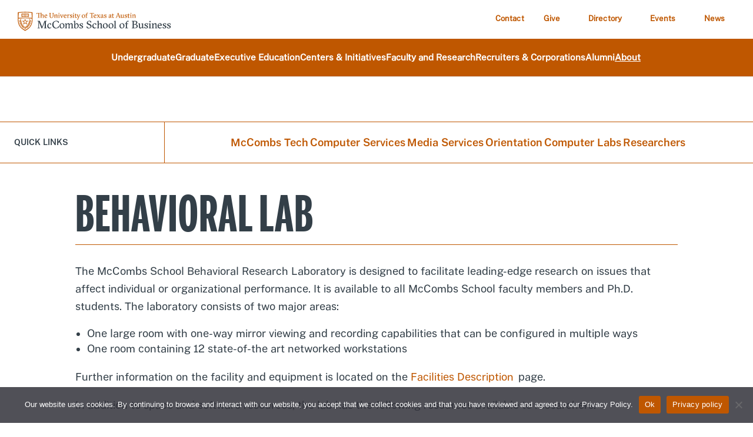

--- FILE ---
content_type: text/css
request_url: https://www.mccombs.utexas.edu/wp-content/plugins/utexas-mccombs/divi-4/includes/modules/BuyButton/buybutton.css?ver=0.1.0
body_size: 624
content:
/*------------ Course Table / Buy Button -------------- */
.courseCatalog {
    width: 100%;
    margin-bottom: 0 !important;
}

.courseCatalog table {
    width: 100%;
    border-collapse: collapse;
    margin: 1em 0;
}

.courseCatalog tbody tr:last-child td {
    border-bottom: 1px solid #ddd;
}

.courseCatalog th,
.courseCatalog td {
    padding: 12px;
    text-align: left;
    border-bottom: 1px solid #ddd;
    height: 48px !important;
    vertical-align: middle !important;
    word-wrap: break-word !important;
    overflow-wrap: break-word !important;
    box-sizing: border-box !important;
}

.courseCatalog td > * {
    vertical-align: middle !important;
    word-wrap: break-word !important;
    overflow-wrap: break-word !important;
}

/* Responsive styles */
@media screen and (max-width: 991px) {
    .courseCatalog thead tr {
        position: absolute;
        top: -9999px;
        left: -9999px;
    }

    .courseCatalog tr {
        margin-bottom: 1.5em;
        border: 1px solid #ddd;
        display: flex !important;
        flex-direction: column !important;
    }

    .courseCatalog tbody td {
        border: none;
        border-bottom: 1px solid #eee;
        position: relative;
        padding-left: 50% !important;
        min-height: 1em;
        text-align: right !important;
        word-wrap: break-word !important;
        overflow-wrap: break-word !important;
    }

    .courseCatalog td:before {
        position: absolute;
        top: 12px !important;
        left: 12px;
        width: 45%;
        padding-right: 10px;
        transform: none !important;
        text-align: left !important;
        font-weight: bold;
        content: attr(data-label);
        white-space: normal !important;
    }

    .courseCatalog--class,
    .courseCatalog--concentration,
    .courseCatalog--date,
    .courseCatalog--location,
    .courseCatalog--instructors {
        min-height: 48px !important;
        height: auto !important;
        padding: 12px 12px 12px 50% !important;
        display: block !important;
        position: relative !important;
        box-sizing: border-box !important;
    }

    /* Right justify the text content */
    .courseCatalog--class > *,
    .courseCatalog--concentration > *,
    .courseCatalog--date > *,
    .courseCatalog--location > *,
    .courseCatalog--instructors > * {
        text-align: right !important;
        width: 100% !important;
        word-wrap: break-word !important;
        overflow-wrap: break-word !important;
        white-space: normal !important;
    }

    /* Add empty content for empty fields to maintain spacing */
    .courseCatalog--location:empty:after,
    .courseCatalog--instructors:empty:after {
        content: "—";
        color: #666;
        opacity: 0.5;
        text-align: right !important;
        width: 100% !important;
    }

    /* Remove margin from last row */
    .courseCatalog tr:last-child {
        margin-bottom: 0 !important;
    }

    /* Center the enroll button cell */
    .courseCatalog td:last-child {
        display: flex !important;
        justify-content: center !important;
        align-items: center !important;
        padding: 5px 16px !important;
        border-bottom: none !important;
        min-height: unset !important;
        height: auto !important;
        width: 100% !important;
        box-sizing: border-box !important;
    }

    /* Remove the data-label from the button cell */
    .courseCatalog td:last-child:before {
        display: none !important;
    }

    /* Button styling */
    .courseCatalog td:last-child .courseCatalog__button {
        width: 100% !important;
        max-width: 300px !important;
        margin: 0 !important;
        display: inline-block !important;
        padding: 12px 24px !important;
        height: auto !important;
        min-height: unset !important;
        text-align: center !important;
    }
}

/* Table responsive wrapper */
.table-responsive {
    overflow-x: auto;
    -webkit-overflow-scrolling: touch;
}

--- FILE ---
content_type: text/css
request_url: https://www.mccombs.utexas.edu/wp-content/plugins/utexas-mccombs/divi-4/styles/style.min.css?ver=0.0.4
body_size: 12762
content:
.visually-hidden{position:absolute;width:1px;height:1px;padding:0;margin:-1px;overflow:hidden;clip:rect(0,0,0,0);white-space:nowrap;border:0}.utm-card a:focus{outline:2px solid #bf5700;outline-offset:2px}.utm-card a:focus:not(:focus-visible){outline:none}.utm-card a:focus-visible{outline:2px solid #bf5700;outline-offset:2px}.utm-card__outer{padding:24px;border-radius:10px;height:100%;margin:0 auto}.utm-card__wrapper{display:-ms-flexbox;display:flex;height:100%}.utm-card__content{display:-ms-flexbox;display:flex;-ms-flex-direction:column;flex-direction:column;-ms-flex-pack:justify;justify-content:space-between;-ms-flex-align:start;align-items:flex-start;width:100%;max-width:100%;overflow-wrap:break-word;word-wrap:break-word;word-break:break-word}.utm-card__headline{font-family:"1883Sans-ExtraBold";font-size:24px;line-height:28px;margin-bottom:15px;font-weight:500;color:#333f48;text-transform:none}h2.utm-card__headline{margin:0 0 15px;padding:0}.utm-card__body{font-family:"1883Sans-Regular";margin-bottom:15px;font-size:18px;line-height:30px;letter-spacing:-.25px;font-weight:500}.utm-link__container{width:100%;max-width:100%;padding-right:20px}.utm-card__link{font-family:"1883Sans-ExtraBold";font-size:18px;font-style:normal;font-weight:300;text-align:left;line-height:1.3;letter-spacing:-.25px;width:100%}.utm-card__link a{display:-ms-inline-flexbox;display:inline-flex;-ms-flex-align:center;align-items:center;gap:8px;max-width:100%;-webkit-transition:color .3s ease;-o-transition:color .3s ease;transition:color .3s ease;white-space:normal;word-wrap:break-word}.utm-card__link a,.utm-card__link a:hover{text-decoration:none}.utm-card .utm-btn{text-align:left;position:relative;display:inline-block;width:calc(100% - 40px);white-space:normal;word-wrap:break-word}.utm-card .utm-btn--link{font-family:"1883Sans-SemiBold";font-size:18px;line-height:1.3;display:inline;width:auto}.utm-card .utm-btn--link.utm-btn--link-arrow:hover .utm-btn--arrow:before{width:37px}.utm-card .utm-btn--link.utm-btn--link-arrow:hover .utm-btn--arrow:after{right:-4px}.utm-card .utm-btn--link.utm-btn--link-arrow .utm-btn--arrow{display:inline-block;position:relative;width:35px;height:20px;-ms-flex-negative:0;flex-shrink:0;margin-left:8px}.utm-card--image_top .utm-btn--link.utm-btn--link-arrow .utm-btn--arrow,.utm-card--white .utm-btn--link.utm-btn--link-arrow .utm-btn--arrow{-webkit-transform:translateY(5px);transform:translateY(5px)}.utm-card .utm-btn--link.utm-btn--link-arrow .utm-btn--arrow:before{content:"";position:absolute;top:50%;left:0;width:27px;height:1px;background:#bf5700;-webkit-transform:translateY(-50%);transform:translateY(-50%);-webkit-transition:all .3s ease;-o-transition:all .3s ease;transition:all .3s ease;-webkit-transform-origin:left center;transform-origin:left center}.utm-card .utm-btn--link.utm-btn--link-arrow .utm-btn--arrow:after{content:"";position:absolute;top:50%;right:0;width:0;height:0;border-style:solid;border-width:5px 0 5px 8px;border-color:transparent transparent transparent #bf5700;-webkit-transform:translateY(-50%);transform:translateY(-50%);-webkit-transition:all .3s ease;-o-transition:all .3s ease;transition:all .3s ease;pointer-events:none}.utm-card--orange{background-color:#bf5700;color:#fff!important}.utm-card--orange .utm-card__headline{color:#fff}.utm-card--orange .utm-card__link{margin-top:24px}.utm-card--orange .utm-card__link a{color:#fff;position:relative;display:-ms-inline-flexbox;display:inline-flex;-ms-flex-align:center;align-items:center;gap:8px;-webkit-transition:color .3s ease;-o-transition:color .3s ease;transition:color .3s ease}.utm-card--orange .utm-card__link a:focus,.utm-card--orange .utm-card__link a:hover{color:hsla(0,0%,100%,.9)}.utm-card--orange .utm-card__image{margin-right:20px}.utm-card--orange .utm-card__image img{-o-object-fit:cover;object-fit:cover;border-radius:10px}.utm-card--orange .utm-card__headline{letter-spacing:.2px}.utm-card--orange .utm-btn--link{color:#fff!important;text-decoration:none}.utm-card--orange .utm-btn--link.utm-btn--link-arrow .utm-btn--arrow:before{background-color:#fff}.utm-card--orange .utm-btn--link.utm-btn--link-arrow .utm-btn--arrow:after{border-color:transparent transparent transparent #fff}.utm-card--white{background-color:#fff}.utm-card--white .utm-card__link a:hover{color:#bf5700}.utm-card--image_top{background-color:#fff;color:#333f48}.utm-card--image_top .utm-card__wrapper{border-top:10px solid #bf5700;height:100%;display:-ms-flexbox;display:flex;-ms-flex-pack:start;justify-content:flex-start;-ms-flex-align:center;align-items:center;-ms-flex-direction:column;flex-direction:column}.utm-card--image_top .utm-card__image img{-o-object-fit:cover;object-fit:cover;width:100%}.utm-card--image_top .utm-btn{color:#bf5700;text-decoration:none}.utm-card--image_top .utm-card__link a:hover{color:#bf5700}.utm-card--image_top .utm-card__headline{letter-spacing:-1px}@media (min-width:981px){.utm-card__wrapper{-ms-flex-direction:row;flex-direction:row}.utm-card__group{display:-ms-flexbox;display:flex;-ms-flex-align:start;align-items:flex-start;gap:20px}.utm-card__content-wrapper{-ms-flex:1 1;flex:1 1;min-width:0}.utm-card__body{font-size:18px;line-height:30px;letter-spacing:-.25px;margin-bottom:15px;font-weight:500}.utm-card--orange .utm-card__image{margin-right:20px}.utm-card--orange .utm-card__image img{height:240px;width:200px}.utm-card--white .utm-card__content{padding-top:20px}.utm-card--image_top .utm-card__group{display:block}.utm-card--image_top .utm-card__headline,.utm-card--image_top .utm-card__headline__mobile{margin-top:10px;padding-top:0}.utm-card--image_top .utm-card__body{font-size:18px;line-height:30px;letter-spacing:-.25px;margin-bottom:15px;font-weight:500}.utm-card--zoom{color:#fff}.utm-card--zoom .utm-card__group{display:block;position:relative;background:#bf5700;border-radius:10px;overflow:hidden}.utm-card--zoom .utm-card__image img{border-radius:10px;height:280px;width:540px;-o-object-fit:cover;object-fit:cover;opacity:.4;overflow:hidden;-webkit-transition:-webkit-transform .3s ease;transition:-webkit-transform .3s ease;-o-transition:transform .3s ease;transition:transform .3s ease;transition:transform .3s ease,-webkit-transform .3s ease}.utm-card--zoom .utm-card__image img:hover{-webkit-transform:scale(1.2);transform:scale(1.2)}}@media (max-width:980px){.utm-card__group,.utm-card__wrapper{-ms-flex-direction:column;flex-direction:column}.utm-card__group{display:-ms-flexbox;display:flex}.utm-card__headline{-ms-flex-order:-1;order:-1;margin-bottom:20px}.utm-card__content-wrapper{width:100%}.utm-card__body{font-size:16px;line-height:26px;letter-spacing:-.15px;margin-bottom:15px;font-weight:500}.utm-card--orange .utm-card__image{margin-right:20px}.utm-card--orange .utm-card__image img{height:120px;width:120px}.utm-card--white .utm-card__content{padding-top:20px}.utm-card--image_top__headline,.utm-card--image_top__headline__mobile{padding-top:0}.utm-card--image_top .utm-card__group{display:block}.utm-card--image_top .utm-card__headline{display:block;padding-top:0;margin-bottom:15px}.utm-card--zoom .utm-card__group{display:block}.utm-card--zoom .utm-card__image img{height:200px;width:300px}}.utm-card--white .utm-card__image{display:none}.utm-card--white .utm-card__headline{letter-spacing:-1px}.utm-card--white .utm-btn--link{color:#bf5700;text-decoration:none}.utm-cta__outer{padding:24px}.utm-cta__wrapper{margin:auto;max-width:980px}.utm-cta__wrapper .et_pb_module{margin-bottom:0!important}.utm-cta__link__container{display:-ms-flexbox;display:flex;-ms-flex-pack:space-evenly;justify-content:space-evenly;gap:20px;-ms-flex-wrap:wrap;flex-wrap:wrap}.utm-cta__headline{font-family:BentonSansExtraCompressed-Bold;font-style:normal;text-transform:uppercase;font-weight:800;text-align:center}.utm-cta__body,.utm-cta__link{font-family:"1883Sans-Regular";font-style:normal;font-weight:500;text-align:center}.utm-cta__link{font-size:18px;line-height:30px;letter-spacing:-.25px}.utm-cta__image img{display:block;margin-left:auto;margin-right:auto;margin-bottom:25px}.utm-cta__btn{font-family:"1883Sans-Regular";display:block;text-decoration:none;padding:8px 20px;border-radius:5px;margin:10px;-webkit-transition:all .3s;-o-transition:all .3s;transition:all .3s;width:-webkit-max-content;width:-moz-max-content;width:max-content}.utm-cta__btn.utm-cta__btn--link-arrow{line-height:2}.utm-cta__btn.utm-cta__btn--link-arrow .utm-btn--arrow{display:-ms-flexbox;display:flex;-ms-flex-direction:row;flex-direction:row;-ms-flex-align:center;align-items:center;margin-left:20px;width:40px}.utm-cta__btn.utm-cta__btn--link-arrow .utm-btn--arrow:before{width:35px;height:1px;background-color:#bf5700;-webkit-transition:all .5s;-o-transition:all .5s;transition:all .5s}.utm-cta__btn.utm-cta__btn--link-arrow .utm-btn--arrow:after,.utm-cta__btn.utm-cta__btn--link-arrow .utm-btn--arrow:before{content:"";position:absolute;top:50%;-webkit-transform:translateY(-50%);transform:translateY(-50%);display:block;pointer-events:none}.utm-cta__btn.utm-cta__btn--link-arrow .utm-btn--arrow:after{right:0;width:0;height:0;border-style:solid;border-width:5px 0 5px 8px;border-color:transparent transparent transparent #bf5700;-webkit-transition:all .3s;-o-transition:all .3s;transition:all .3s}.utm-cta__btn.utm-cta__btn--link-arrow:hover .utm-btn--arrow:before{width:55px}.utm-cta__btn.utm-cta__btn--link-arrow:hover .utm-btn--arrow:after{right:-20px}.utm-cta--orange{background:#bf5700;color:#fff}.utm-cta--orange .utm-btn--button{background-color:#fff;color:#bf5700;border:1px solid #fff}.utm-cta--orange .utm-btn--button:hover{background-color:#333f48;color:#fff;border:1px solid #333f48}.utm-cta--orange .utm-btn--link{color:#fff;background-color:none}.utm-cta--orange .utm-btn--link-arrow .utm-btn--arrow:before{background-color:#fff}.utm-cta--orange .utm-btn--link-arrow .utm-btn--arrow:after{border-color:transparent transparent transparent #fff}.utm-cta--charcoal{background:#333f48;color:#fff}.utm-cta--charcoal .utm-btn--button{background-color:#bf5700;color:#fff;border:1px solid #bf5700}.utm-cta--charcoal .utm-btn--button:hover{background-color:#fff;color:#333f48;border:1px solid #fff}.utm-cta--charcoal .utm-btn--link{color:#fff;background-color:none}.utm-cta--charcoal .utm-btn--link-arrow .utm-btn--arrow:before{background-color:#fff}.utm-cta--charcoal .utm-btn--link-arrow .utm-btn--arrow:after{border-color:transparent transparent transparent #fff}.utm-cta--blue{background:#005f86;color:#fff}.utm-cta--blue .utm-cta__body,.utm-cta--blue .utm-cta__headline{color:#f5f4f0}.utm-cta--blue .utm-btn--button{background-color:#bf5700;color:#fff;border:1px solid #bf5700}.utm-cta--blue .utm-btn--button:hover{background-color:#fff;color:#bf5700;border:1px solid #fff}.utm-cta--white{background:#fff}.utm-cta--white .utm-cta__headline{color:#bf5700}.utm-cta--white .utm-cta__body{color:#333f48}.utm-cta--white .utm-btn--button{background-color:#bf5700;color:#fff;border:1px solid #bf5700}.utm-cta--white .utm-btn--button:hover{background-color:#333f48;color:#fff;border:1px solid #333f48}.utm-cta--white .utm-btn--link{color:#bf5700;background-color:none}.utm-cta--white .utm-btn--link-arrow .utm-btn--arrow:before{background-color:#bf5700}.utm-cta--white .utm-btn--link-arrow .utm-btn--arrow:after{border-color:transparent transparent transparent #bf5700}.utm-cta--benton .utm-cta__headline{font-family:BentonSansExtraCompressed-Bold;font-style:normal;text-transform:uppercase;font-weight:800;text-align:center}.utm-cta--eighteen .utm-cta__headline{font-family:"1883Sans-ExtraBold";font-size:36px;text-transform:none;line-height:40px;text-align:center}@media (max-width:980px){.utm-cta__outer{padding-top:59px;padding-bottom:59px}.utm-cta__wrapper{padding-left:30px;padding-right:30px}.utm-cta__headline{font-size:74px;line-height:60px;margin-bottom:36px}.utm-cta__body{margin-bottom:25px}.utm-cta__body,.utm-cta__btn{font-size:16px;line-height:26px;letter-spacing:-.15px}.utm-cta__btn{padding:8px 20px}}@media (min-width:981px){.utm-cta__outer{padding-top:88px;padding-bottom:88px}.utm-cta__wrapper{padding-left:30px;padding-right:30px}.utm-cta__headline{font-size:98px;line-height:80px;margin-bottom:36px;max-width:980px}.utm-cta__body{font-size:18px;line-height:30px;letter-spacing:-.25px;margin-bottom:25px;max-width:980px}}.utm-split_hero__container{max-width:1200px;width:94%;margin:0 auto}.utm-split_hero__outer--left{-ms-flex-direction:row;flex-direction:row}.utm-split_hero__outer--left,.utm-split_hero__outer--right{display:-ms-flexbox;display:flex;-ms-flex-pack:justify;justify-content:space-between;margin:100px auto;gap:20px}.utm-split_hero__outer--right{-ms-flex-direction:row-reverse;flex-direction:row-reverse;-ms-flex-align:start;align-items:flex-start}.utm-split_hero__image--left{position:relative;margin-bottom:30px}.utm-split_hero__image--right:before{content:"";position:absolute;right:-26px;bottom:-20px;z-index:-1;background-image:url(/wp-content/themes/mccombs-theme/assets/images/contextImage-background-small.png);width:290px;height:400px;background-position:50%;background-size:cover}.utm-split_hero__image--left__img{-o-object-fit:cover;object-fit:cover;-o-object-position:center;object-position:center;height:450px;width:450px;aspect-ratio:1/1;position:relative;z-index:3;max-width:none}.utm-split_hero__content{width:550px}.utm-split_hero__heading{color:#333f48;font-family:BentonSansExtraCompressed-Bold;text-transform:uppercase;font-size:84px;line-height:72px;margin-bottom:5px}.utm-split_hero__body{font-size:18px;line-height:30px;letter-spacing:-.25px;color:#333f48;font-family:"1883Sans-Regular";margin:25px 0 30px;font-weight:500}.utm-split_hero__kicker__text{letter-spacing:2px;text-transform:uppercase;font-family:"1883Sans-SemiBold";font-size:18px}.utm-split_hero__image--right{position:relative;margin-bottom:30px}.utm-split_hero__image--left:before{content:"";position:absolute;left:-26px;bottom:-20px;z-index:1;background-image:url(/wp-content/themes/mccombs-theme/assets/images/contextImage-background-small.png);width:290px;height:400px;background-position:50%;background-size:cover}.utm-split_hero__image--right__img{-o-object-fit:cover;object-fit:cover;-o-object-position:center;object-position:center;width:450px;height:450px;position:relative;z-index:3}@media (min-width:1025px){.utm-split_hero__content{padding-left:20px;padding-right:20px}.utm-split_hero__kicker__container--left,.utm-split_hero__kicker__container--right{display:-ms-flexbox;display:flex;-ms-flex-direction:column;flex-direction:column}.utm-split_hero__kicker__text{-webkit-writing-mode:vertical-lr;-ms-writing-mode:tb-lr;writing-mode:vertical-lr;font-size:18px;font-style:normal;line-height:normal;letter-spacing:2px;text-transform:uppercase;color:#333f48}.utm-split_hero__kicker__text--left{-webkit-transform:rotate(0deg);transform:rotate(0deg)}.utm-split_hero__kicker__text--right{-webkit-transform:rotate(180deg);transform:rotate(180deg)}.utm-split_hero__kicker__icon{height:25px;width:25px;margin-bottom:10px}}@media (max-width:1024px){.utm-split_hero__outer--left,.utm-split_hero__outer--right{display:-ms-flexbox;display:flex;-ms-flex-direction:column-reverse;flex-direction:column-reverse;-ms-flex-align:center;align-items:center}.utm-split_hero__outer--right{-ms-flex-pack:center;justify-content:center}.utm-split_hero__heading{font-size:64px;line-height:52px}.utm-split_hero__body{font-size:16px;line-height:26px;letter-spacing:-.15;font-weight:500}.utm-split_hero__content{width:350px}.utm-split_hero__image--right:before{right:-17px;bottom:-11px;width:240px;height:300px}.utm-split_hero__image--left__img,.utm-split_hero__image--right__img{height:350px;width:350px}.utm-split_hero__image--left:before{left:-17px;bottom:-11px;width:270px;height:300px}.utm-split_hero__kicker__container--left,.utm-split_hero__kicker__container--right{display:-ms-flexbox;display:flex;-ms-flex-direction:row-reverse;flex-direction:row-reverse;-ms-flex-align:center;align-items:center}.utm-split_hero__kicker__icon{height:25px;width:25px;margin-left:12px}}@media (max-width:576px){.utm-split_hero__heading{font-size:64px;line-height:52px}.utm-split_hero__body{font-size:16px;line-height:26px;letter-spacing:-.15;font-weight:500}.utm-split_hero__content{width:350px}.utm-split_hero__image--right:before{right:-17px;bottom:-11px;width:240px;height:300px}.utm-split_hero__image--left__img,.utm-split_hero__image--right__img{height:350px;width:350px}.utm-split_hero__image--left:before{left:-17px;bottom:-11px;width:270px;height:300px}}@media (max-width:380px){.utm-split_hero__content{width:100%}.utm-split_hero__image--right:before{right:-14px;bottom:-10px;width:180px;height:200px}.utm-split_hero__image--left__img,.utm-split_hero__image--right__img{height:250px;width:250px}.utm-split_hero__image--left:before{left:-14px;bottom:-10px;width:180px;height:200px}}.utm-split_hero__links .utm-btn--link{font-family:"1883Sans-SemiBold";background-color:none;color:#bf5700;z-index:3;font-weight:500}.utm-split_hero__links .utm-btn--link-arrow .utm-btn--arrow:before{background-color:#bf5700}.utm-split_hero__links .utm-btn--link-arrow .utm-btn--arrow:after{border-color:transparent transparent transparent #bf5700}.utm-statistic__outer{margin:auto;max-width:240px;text-align:center}.utm-statistic__wrapper:after,.utm-statistic__wrapper:before{content:"";display:block;width:180px;background-color:#bf5700}.utm-statistic__image img{display:block;margin-left:auto;margin-right:auto;margin-bottom:20px}.utm-statistic__figure{color:#bf5700}.utm-statistic__figure,.utm-statistic__heading{text-align:center;font-family:BentonSansExtraCompressed-Bold;font-style:normal;font-weight:400;text-transform:uppercase}.utm-statistic__heading{color:#333f48;word-wrap:break-word}.utm-statistic__content{font-family:BentonSans-Medium;font-style:normal}.utm-statistic__content,.utm-statistic__source{color:#333f48;text-align:center;font-weight:400}.utm-statistic__source{font-family:"1883Sans-SemiBold"}@media (max-width:980px){.utm-statistic__wrapper:before{content:"";height:8px;background-color:#bf5700;margin:0 auto 25px}.utm-statistic__wrapper:after{content:"";height:8px;background-color:#bf5700;margin:15px auto 20px}.utm-statistic__figure{font-size:86px;font-weight:400;line-height:.9;margin:0 0 10px}.utm-statistic__heading{font-size:34px;line-height:.9;margin:0 auto 15px;width:180px;word-wrap:break-word}.utm-statistic__content{font-size:14px;line-height:1.4;margin:0 auto 15px;width:180px}.utm-statistic__source{font-size:12px;line-height:1.4;margin:0 auto 15px;width:180px}}@media (min-width:981px){.utm-statistic__wrapper:before{margin:0 auto 25px}.utm-statistic__wrapper:after,.utm-statistic__wrapper:before{content:"";display:block;width:180px;height:12px;background-color:#bf5700}.utm-statistic__wrapper:after{margin:15px auto 20px}.utm-statistic__figure{font-size:100px;line-height:.8;margin:10px 0}.utm-statistic__heading{font-size:34px;font-weight:400;line-height:.9;margin:0 auto 15px;width:180px}.utm-statistic__content{font-size:14px;line-height:1.4;margin:0 auto 15px;width:180px}.utm-statistic__source{font-size:12px;line-height:1.4;margin:0 auto 15px;width:180px}}.utm-section_heading__content{border-bottom:1px solid #bf5700;padding-bottom:15px;display:-ms-flexbox;display:flex;-ms-flex-direction:row;flex-direction:row;-ms-flex-pack:justify;justify-content:space-between;-ms-flex-align:center;align-items:center;margin:0 0 30px}.utm-section_heading__headline{font-family:BentonSansExtraCompressed-Bold;font-style:normal;text-transform:uppercase;font-weight:400;text-align:left;color:#333f48}.utm-section_heading .utm-btn{text-align:left;position:relative}.utm-section_heading .utm-btn--link{font-family:"1883Sans-SemiBold";font-size:18px;line-height:1.7;display:-ms-flexbox;display:flex;-ms-flex-direction:row;flex-direction:row;-ms-flex-align:center;align-items:center;-ms-flex-pack:justify;justify-content:space-between;width:-webkit-max-content;width:-moz-max-content;width:max-content}.utm-section_heading .utm-btn--link.utm-btn--link-arrow{line-height:2}.utm-section_heading .utm-btn--link.utm-btn--link-arrow:hover .utm-btn--arrow:before{-webkit-transition:all .3s;-o-transition:all .3s;transition:all .3s;width:55px;pointer-events:none}.utm-section_heading .utm-btn--link.utm-btn--link-arrow:hover .utm-btn--arrow:after{-webkit-transition:all .3s;-o-transition:all .3s;transition:all .3s;right:-20px;pointer-events:none}.utm-section_heading .utm-btn--link.utm-btn--link-arrow .utm-btn--arrow{display:-ms-flexbox;display:flex;-ms-flex-direction:row;flex-direction:row;-ms-flex-align:center;align-items:center;margin-left:20px;width:40px}.utm-section_heading .utm-btn--link.utm-btn--link-arrow .utm-btn--arrow:before{-webkit-transition:all .5s;-o-transition:all .5s;transition:all .5s;content:"";position:absolute;top:50%;-webkit-transform:translateY(-50%);transform:translateY(-50%);display:block;width:35px;height:1px;background-color:#bf5700;pointer-events:none}.utm-section_heading .utm-btn--link.utm-btn--link-arrow .utm-btn--arrow:after{-webkit-transition:all .3s;-o-transition:all .3s;transition:all .3s;content:"";display:block;position:absolute;top:50%;-webkit-transform:translateY(-50%);transform:translateY(-50%);right:0;width:0;height:0;border-style:solid;border-width:5px 0 5px 8px;border-color:transparent transparent transparent #bf5700;pointer-events:none}.utm-section_heading .utm-btn--link{color:#bf5700;text-decoration:none}.utm-section_heading .utm-btn--charcoal{color:#333f48;text-decoration:none}.utm-section_heading .utm-btn--orange{color:#bf5700;text-decoration:none}.utm-section_heading .utm-btn--white{color:#fff}@media (max-width:980px){.utm-section_heading__headline{font-size:64px;line-height:52px}.utm-section_heading__link{font-size:18px;line-height:36px}}@media (min-width:981px){.utm-section_heading__headline{font-size:84px;line-height:72px}.utm-section_heading__link{font-size:18px;line-height:36px}}.utm-hero__container{height:100%;width:100%;display:-ms-flexbox;display:flex}.utm-hero__container .utm-btn{font-size:18px;line-height:30px}.utm-hero__container.utm-hero__container--charcoal{background-color:#333f48;color:#f5f4f0}.utm-hero__container.utm-hero__container--orange{background-color:#bf5700;color:#f5f4f0}.utm-hero__container.utm-hero__container--white{background-color:#fff;color:#333f48}.utm-hero__container.utm-hero__container--blue{background-color:#005f86;color:#f5f4f0}.utm-hero__container.utm-hero__container--shade{background-color:#bf5700;color:#f5f4f0}@media (min-width:981px){.utm-hero__kicker__orientation--left.utm-hero__wrapper--left .utm-hero__kicker__container{-ms-flex-order:1;order:1}.utm-hero__kicker__orientation--left.utm-hero__wrapper--left .utm-hero__content-half{-ms-flex-order:2;order:2}.utm-hero__kicker__orientation--left.utm-hero__wrapper--left .utm-hero__image-half{-ms-flex-order:3;order:3}.utm-hero__kicker__orientation--left.utm-hero__wrapper--right .utm-hero__kicker__container{z-index:1;-ms-flex-order:1;order:1}.utm-hero__kicker__orientation--left.utm-hero__wrapper--right .utm-hero__content-half{-ms-flex-order:3;order:3;position:relative;left:-80px}.utm-hero__kicker__orientation--left.utm-hero__wrapper--right .utm-hero__image-half{-ms-flex-order:2;order:2;position:relative;left:-80px}.utm-hero__kicker__orientation--right.utm-hero__wrapper--left .utm-hero__kicker__container{-ms-flex-order:4;order:4;z-index:1}.utm-hero__kicker__orientation--right.utm-hero__wrapper--left .utm-hero__content-half{-ms-flex-order:2;order:2;position:relative;right:-80px}.utm-hero__kicker__orientation--right.utm-hero__wrapper--left .utm-hero__image-half{-ms-flex-order:3;order:3;position:relative;right:-80px}.utm-hero__kicker__orientation--right.utm-hero__wrapper--right .utm-hero__kicker__container{-ms-flex-order:4;order:4}.utm-hero__kicker__orientation--right.utm-hero__wrapper--right .utm-hero__content-half{-ms-flex-order:3;order:3}.utm-hero__kicker__orientation--right.utm-hero__wrapper--right .utm-hero__image-half{-ms-flex-order:2;order:2}}@media (min-width:1600px){.utm-hero__container{max-height:540px}}@media (min-width:981px){.utm-hero__content{padding-top:50px;-ms-flex-align:center;align-items:center}.utm-hero__kicker__container--left{border-right:1px solid #fff}.utm-hero__kicker__container--left,.utm-hero__kicker__container--right{display:-ms-flexbox;display:flex;-ms-flex-align:start;align-items:flex-start;-ms-flex-pack:left;justify-content:left}.utm-hero__kicker__container--right{border-left:1px solid #fff}.utm-hero__kicker__icon{height:25px;width:25px;margin-bottom:15px}.utm-hero__kicker__wrapper{padding:20px 25px 20px 30px}.utm-hero__kicker__text{-webkit-writing-mode:vertical-lr;-ms-writing-mode:tb-lr;writing-mode:vertical-lr;font-family:"1883Sans-SemiBold";font-size:18px;font-style:normal;font-weight:500;line-height:normal;letter-spacing:1.75px;text-transform:uppercase;color:#fff}.utm-hero__kicker .utm-hero__kicker__text--left{-webkit-transform:rotate(180deg);transform:rotate(180deg)}.utm-hero__kicker .utm-hero__kicker__text--right{-webkit-transform:rotate(0deg);transform:rotate(0deg)}.utm-hero__headline{font-size:98px;line-height:84px;margin-bottom:24px}.utm-hero__body{font-size:18px;line-height:30px;margin-bottom:20px;letter-spacing:-.25px;font-weight:500}}@media (max-width:980px){.utm-hero__wrapper--left{-ms-flex-direction:row;flex-direction:row}.utm-hero__wrapper--right{-ms-flex-direction:row-reverse;flex-direction:row-reverse}.utm-hero__content{margin-top:30px;padding-top:30px}.utm-hero__headline{font-size:64px;line-height:54px;margin-bottom:24px}.utm-hero__body{font-size:18px;line-height:26px;margin-bottom:20px;font-weight:500}.utm-hero__container .utm-btn{font-size:18px;line-height:30px}.utm-hero__kicker__container{margin-bottom:20px;padding:25px 30px;position:absolute}.utm-hero__kicker__container--left{left:0;-ms-flex-align:end;align-items:flex-end}.utm-hero__kicker__container--left,.utm-hero__kicker__container--right{display:-ms-flexbox;display:flex;-ms-flex-pack:left;justify-content:left}.utm-hero__kicker__container--right{right:0;-ms-flex-align:start;align-items:flex-start}.utm-hero__kicker__icon{margin-left:10px;height:25px;width:25px}.utm-hero__kicker__wrapper{display:-ms-flexbox;display:flex;-ms-flex-direction:row-reverse;flex-direction:row-reverse;-ms-flex-align:center;align-items:center}.utm-hero__kicker__text{font-family:"1883Sans-SemiBold";font-size:18px;font-style:normal;line-height:normal;letter-spacing:1.75px;text-transform:uppercase;color:#fff;font-weight:500}}@media (max-width:768px){.utm-hero__wrapper--left,.utm-hero__wrapper--right{-ms-flex-direction:column-reverse;flex-direction:column-reverse;-ms-flex-align:center;align-items:center}.utm-hero__content{padding-top:20px}.utm-hero__headline{font-size:64px;line-height:54px;margin-bottom:24px}.utm-hero__body{font-size:1rem;line-height:1.5rem;margin-bottom:20px;font-weight:500}.utm-hero__container .utm-btn{font-size:16px;line-height:30px}.utm-hero__kicker__container{padding:15px;position:absolute;top:0}.utm-hero__kicker__container--left{left:0;-ms-flex-align:end;align-items:flex-end}.utm-hero__kicker__container--left,.utm-hero__kicker__container--right{display:-ms-flexbox;display:flex;-ms-flex-pack:left;justify-content:left}.utm-hero__kicker__container--right{right:0;-ms-flex-align:start;align-items:flex-start}.utm-hero__kicker__icon{margin-left:10px;height:25px;width:25px}.utm-hero__kicker__wrapper{display:-ms-flexbox;display:flex;-ms-flex-direction:row-reverse;flex-direction:row-reverse;-ms-flex-align:center;align-items:center}.utm-hero__kicker__text{font-family:"1883Sans-SemiBold";font-size:15px;font-style:normal;line-height:normal;letter-spacing:.5px;text-transform:uppercase;color:#fff;font-weight:500}}.utm-hero__image-half{-ms-flex:0 0 50%;flex:0 0 50%;-ms-flex-preferred-size:50%;flex-basis:50%}.utm-hero__image-half img{width:100%;height:100%;-o-object-fit:cover;object-fit:cover}.utm-hero__content-half{padding:2rem;-webkit-box-sizing:border-box;box-sizing:border-box}.utm-hero__headline{font-family:BentonSansExtraCompressed-Bold;font-style:normal;text-transform:uppercase}.utm-hero__body,.utm-hero__container .utm-btn{font-family:"1883Sans-Regular"}.utm-hero__container .utm-btn{text-decoration:none;padding:8px 20px;letter-spacing:-.25px;border-radius:5px}.utm-hero__container--orange .utm-btn{background-color:#fff;color:#bf5700;border:1px solid #fff}.utm-hero__container--orange .utm-btn:hover{background:#333f48;color:#fff;border:1px solid #333f48}.utm-hero__container--shade .utm-btn{background-color:#fff;color:#bf5700;border:1px solid #fff}.utm-hero__container--shade .utm-btn:hover{background:#333f48;color:#fff;border:1px solid #333f48}.utm-hero__container--charcoal .utm-btn{background-color:#bf5700;color:#fff;border:1px solid #bf5700}.utm-hero__container--charcoal .utm-btn:hover{background:#fff;color:#bf5700;border:1px solid #fff}.utm-hero__container--blue .utm-btn{background-color:#bf5700;color:#fff;border:1px solid #bf5700}.utm-hero__container--blue .utm-btn:hover{background:#fff;color:#bf5700;border:1px solid #fff}.utm-hero__container--white .utm-btn{background-color:#bf5700;color:#fff;border:1px solid #bf5700}.utm-hero__container--white .utm-btn:hover{background:#333f48;color:#fff;border:1px solid #333f48}.utm-homehero-section{background-color:#f5f4f0;background-image:url(/wp-content/themes/mccombs-theme/assets/images/bg-vertical-plaid.png);height:100%;background-size:contain;background-repeat:no-repeat}.utm-homehero-section__container{position:relative;width:90%;margin:0 auto;padding:75px 0}.utm-homehero-section__container__heroImg{width:100%;-o-object-fit:cover;object-fit:cover;-o-object-position:center;object-position:center;height:640px}.utm-homehero-section__container__heroContent{position:absolute;left:0;right:0;top:50%;-webkit-transform:translateY(-50%);transform:translateY(-50%)}.utm-homehero-section__container__heroContent__heroHeading{font-family:BentonSansExtraCompressed-Bold;font-size:200px;line-height:180px;text-transform:uppercase;letter-spacing:-2px;margin:0;color:#f5f4f0;width:1200px;width:80%;margin:0 auto}.utm-homehero-section__container__heroContent__heroHeading span{display:inline-block;margin:0;position:relative}.utm-homehero-section__container__heroContent__heroHeading span:after{content:"";position:absolute;background-color:#bf5700;left:0;right:0;bottom:-35px;height:35px}@media (max-width:1024px){.utm-homehero-section__container{width:85%;padding:60px 0}.utm-homehero-section__container__heroImg{height:540px}}@media (max-width:768px){.utm-homehero-section{background-image:none;height:100%;background-size:contain;background-repeat:no-repeat}.utm-homehero-section__container{width:100%;padding:0}.utm-homehero-section__container__heroImg{height:340px}.utm-homehero-section__container__heroContent__heroHeading{font-size:100px;line-height:90px;letter-spacing:normal}.utm-homehero-section__container__heroContent__heroHeading span:after{bottom:-25px;height:20px}}@media (min-width:981px){.utm-quote__container--left{-ms-flex-direction:row;flex-direction:row}.utm-quote__container--left,.utm-quote__container--right{display:-ms-flexbox;display:flex;-ms-flex-align:center;align-items:center;gap:80px}.utm-quote__container--right{-ms-flex-direction:row-reverse;flex-direction:row-reverse}.utm-quote__content{width:50%}.utm-quote__container--right .utm-quote__image__wrapper{display:-ms-flexbox;display:flex;-ms-flex-pack:start;justify-content:flex-start;-ms-flex-align:center;align-items:center;width:50%}.utm-quote__container--left .utm-quote__image__wrapper{display:-ms-flexbox;display:flex;-ms-flex-pack:end;justify-content:flex-end;-ms-flex-align:center;align-items:center;width:50%}.utm-quote__quote{font-size:34px;line-height:46px;margin-bottom:20px}.utm-quote__kicker{max-width:350px}}@media (max-width:980px){.utm-quote__container--left,.utm-quote__container--right{display:-ms-flexbox;display:flex;-ms-flex-direction:column-reverse;flex-direction:column-reverse;-ms-flex-align:center;align-items:center;-ms-flex-pack:center;justify-content:center;gap:40px}.utm-quote__quote{font-size:34px;line-height:46px;margin-bottom:20px}.utm-quote__image img{padding:20px}}@media (max-width:768px){.utm-quote__container--left,.utm-quote__container--right{display:-ms-flexbox;display:flex;-ms-flex-direction:column-reverse;flex-direction:column-reverse;-ms-flex-align:center;align-items:center;-ms-flex-pack:center;justify-content:center;gap:40px}.utm-quote__kicker{font-family:"1883Sans-SemiBold";font-size:18px;line-height:2;color:#fff;background-color:#bf5700;padding:6px 20px;margin:0 0 30px;width:calc(100% - 18px);display:-ms-flexbox;display:flex;-ms-flex-direction:row;flex-direction:row;-ms-flex-pack:justify;justify-content:space-between;-ms-flex-align:center;align-items:center}.utm-quote__quote{font-size:22px;line-height:30px;margin-bottom:20px}}.utm-quote__container{max-width:1140px;width:90%;margin:0 auto;position:relative}.utm-quote__kicker{font-family:"1883Sans-SemiBold";font-size:18px;line-height:2;color:#fff;background-color:#bf5700;padding:6px 20px;margin:0 0 30px;width:calc(100% - 18px);display:-ms-flexbox;display:flex;-ms-flex-direction:row;flex-direction:row;-ms-flex-pack:justify;justify-content:space-between;-ms-flex-align:center;align-items:center}.utm-quote__kicker:after{content:"";display:block;background-color:#333f48;width:36px;height:1px;margin-right:-38px}.utm-quote__quote:before{content:"\201C";position:absolute;top:0;left:-.5em}.utm-quote__quote:after{content:"\201D"}.utm-quote__author{font-family:"1883Sans-Regular",sans-serif;font-size:1.125rem;line-height:1.75rem;color:#333f48;margin-bottom:20px}.utm-quote__image{display:-ms-flexbox;display:flex;-ms-flex-pack:center;justify-content:center;-ms-flex-align:center;align-items:center}.utm-quote__image img{max-width:400px}.utm-quote__quote{color:#bf5700;font-family:"1883Sans-Bold";margin-bottom:20px;position:relative}.utm-quote .utm-btn{text-align:left;position:relative;color:#bf5700}.utm-quote .utm-btn--link{font-family:"1883Sans-SemiBold";font-size:18px;line-height:1.7;display:-ms-flexbox;display:flex;-ms-flex-direction:row;flex-direction:row;-ms-flex-align:center;align-items:center;-ms-flex-pack:justify;justify-content:space-between;width:-webkit-max-content;width:-moz-max-content;width:max-content}.utm-quote .utm-btn--link.utm-btn--link-arrow{line-height:2}.utm-quote .utm-btn--link.utm-btn--link-arrow:hover .utm-btn--arrow:before{-webkit-transition:all .3s;-o-transition:all .3s;transition:all .3s;width:55px;pointer-events:none}.utm-quote .utm-btn--link.utm-btn--link-arrow:hover .utm-btn--arrow:after{-webkit-transition:all .3s;-o-transition:all .3s;transition:all .3s;right:-20px;pointer-events:none}.utm-quote .utm-btn--link.utm-btn--link-arrow .utm-btn--arrow{display:-ms-flexbox;display:flex;-ms-flex-direction:row;flex-direction:row;-ms-flex-align:center;align-items:center;margin-left:20px;width:40px}.utm-quote .utm-btn--link.utm-btn--link-arrow .utm-btn--arrow:before{-webkit-transition:all .5s;-o-transition:all .5s;transition:all .5s;content:"";position:absolute;top:50%;-webkit-transform:translateY(-50%);transform:translateY(-50%);display:block;width:35px;height:1px;background-color:#bf5700;pointer-events:none}.utm-quote .utm-btn--link.utm-btn--link-arrow .utm-btn--arrow:after{-webkit-transition:all .3s;-o-transition:all .3s;transition:all .3s;content:"";display:block;position:absolute;top:50%;-webkit-transform:translateY(-50%);transform:translateY(-50%);right:0;width:0;height:0;border-style:solid;border-width:5px 0 5px 8px;border-color:transparent transparent transparent #bf5700;pointer-events:none}@media (max-width:980px){.utm-alert__wrapper{padding:10px;display:-ms-flexbox;display:flex;-ms-flex-direction:column;flex-direction:column;-ms-flex-align:center;align-items:center;-ms-flex-pack:center;justify-content:center;gap:5px}.utm-alert__message{color:#00a9b7;font-family:"1883Sans-SemiBold";font-size:16px;text-align:center;line-height:20px}.utm-alert__link__link{color:#00a9b7;font-family:"1883Sans-Regular";font-size:16px;text-decoration:none}}@media (min-width:981px){.utm-alert__wrapper{padding:10px;display:-ms-flexbox;display:flex;-ms-flex-align:center;align-items:center;-ms-flex-pack:center;justify-content:center;gap:4px}.utm-alert__message{color:#00a9b7;font-weight:700;font-family:"1883Sans-SemiBold";font-size:16px}.utm-alert__link__link{color:#00a9b7;font-weight:400;font-family:"1883Sans-Regular";font-size:16px;text-decoration:none}}.utm-alert__wrapper.utm-alert--emergency{background-color:#f3c03a}.utm-alert--emergency .utm-alert__link__link,.utm-alert--emergency .utm-alert__message{color:#333f48}.utm-linkbox__container{max-width:1200px;width:94%;margin:0 auto;background-color:#fff}.utm-linkbox{border:30px solid #bf5700;outline:2px solid rgba(34,65,143,.5);outline-width:1.5px;padding:40px 30px 20px;outline-offset:-17px;border-radius:25px;position:relative}.utm-linkbox__heading-box{background-color:#fff;position:absolute;top:-68px;left:50px;z-index:5;padding:5px 30px 5px 25px}.utm-linkbox__border-line{position:absolute;left:0;width:105%;height:1.2px;background-color:rgba(34,65,143,.7);bottom:35px;z-index:1}.utm-linkbox__heading-box__heading{font-size:84px;line-height:80px;color:#333f48;font-family:BentonSansExtraCompressed-Bold;padding:0 12px;position:relative;z-index:5;background-color:#fff;letter-spacing:1.1px}.utm-linkbox__box{position:absolute;right:-10px;width:30px;height:30px;background-color:#fff;bottom:22px;z-index:-1;-webkit-transform:rotate(45deg);transform:rotate(45deg)}.utm-linkbox__flex{display:grid;grid-template-columns:48.5% 48.5%;grid-row-gap:20px;grid-column-gap:20px}.utm-linkbox__flex,.utm-linkbox__flex__link{-ms-flex-pack:justify;justify-content:space-between}.utm-linkbox__flex__link{background-color:#bf5700;-ms-flex-direction:row;flex-direction:row;color:#fff;font-family:"1883Sans-Regular";font-size:18px;padding:8px 20px;line-height:26px;letter-spacing:-.15px;border-radius:5px;-webkit-transition:all .4s ease-in-out;-o-transition:all .4s ease-in-out;transition:all .4s ease-in-out}.utm-linkbox__flex__link:after{content:"";display:block;width:0;height:0;border-style:solid;border-width:5px 0 5px 8px;border-color:transparent transparent transparent #fff;-webkit-transition-property:all;-o-transition-property:all;transition-property:all;-webkit-transition-duration:.3s;-o-transition-duration:.3s;transition-duration:.3s;-webkit-transition-timing-function:cubic-bezier(.4,0,.2,1);-o-transition-timing-function:cubic-bezier(.4,0,.2,1);transition-timing-function:cubic-bezier(.4,0,.2,1);margin-left:15px}.utm-linkbox__flex__link__icon{padding-left:10px}.utm-linkbox__flex__link:hover{background-color:#333f48}@media (max-width:1024px){.utm-linkbox__heading-box{top:-65px}.utm-linkbox__heading-box__heading{font-size:50px;line-height:80px}.utm-linkbox__border-line{bottom:38px}.utm-linkbox__box{bottom:25px}.utm-linkbox__flex__link{font-size:18px;line-height:20px;letter-spacing:-.25px}}@media (max-width:768px){.utm-linkbox__heading-box{top:-40px;padding:5px 18px 5px 13px}.utm-linkbox__flex{grid-row-gap:0}.utm-linkbox__heading-box__heading{font-size:30px;line-height:40px;padding:0 8px}.utm-linkbox__border-line{bottom:22.8px;width:107%}.utm-linkbox__box{bottom:10px;display:none}.utm-linkbox__flex{grid-template-columns:100%}}@media (max-width:576px){.utm-linkbox{border:16px solid #bf5700;padding:35px 20px;outline-offset:-8px}.utm-linkbox__flex{grid-row-gap:0}.utm-linkbox__heading-box{top:-30px;left:20px}.utm-linkbox__heading-box__heading{font-size:24px;line-height:28px}.utm-linkbox__border-line{bottom:16.25px;width:109%}.utm-linkbox__box{bottom:1.8px}.utm-linkbox__flex__link{font-size:16px}}@media (max-width:400px){.utm-linkbox__border-line,.utm-linkbox__box{display:none}.utm-linkbox__heading-box{padding:2px}.utm-linkbox__heading-box__heading{font-size:24px;line-height:28px}}.utm-linkbox__flex{list-style:none;padding:0;margin:0;display:-ms-flexbox;display:flex;-ms-flex-direction:column;flex-direction:column;gap:1rem}.utm-linkbox__flex__item{list-style:none;list-style-type:none;margin:0;padding:0}.utm-linkbox__flex__item::marker,.utm-linkbox__flex__item:before{display:none;content:none}.utm-linkbox__flex__link{display:-ms-flexbox;display:flex;-ms-flex-align:center;align-items:center;gap:.5rem;text-decoration:none}.utm-linkbox__flex__link .link-box__flex__link__icon{font-size:1rem;-webkit-transition:-webkit-transform .2s ease;transition:-webkit-transform .2s ease;-o-transition:transform .2s ease;transition:transform .2s ease;transition:transform .2s ease,-webkit-transform .2s ease}.courseCatalog{width:100%;margin-bottom:0!important}.courseCatalog table{width:100%;border-collapse:collapse;margin:1em 0}.courseCatalog tbody tr:last-child td{border-bottom:1px solid #ddd}.courseCatalog td,.courseCatalog th{padding:12px;text-align:left;border-bottom:1px solid #ddd;height:48px!important;-webkit-box-sizing:border-box!important;box-sizing:border-box!important}.courseCatalog td,.courseCatalog td>*,.courseCatalog th{vertical-align:middle!important;word-wrap:break-word!important;overflow-wrap:break-word!important}@media screen and (max-width:991px){.courseCatalog thead tr{position:absolute;top:-9999px;left:-9999px}.courseCatalog tr{margin-bottom:1.5em;border:1px solid #ddd;display:-ms-flexbox!important;display:flex!important;-ms-flex-direction:column!important;flex-direction:column!important}.courseCatalog tbody td{border:none;border-bottom:1px solid #eee;position:relative;padding-left:50%!important;min-height:1em;text-align:right!important;word-wrap:break-word!important;overflow-wrap:break-word!important}.courseCatalog td:before{position:absolute;top:12px!important;left:12px;width:45%;padding-right:10px;-webkit-transform:none!important;transform:none!important;text-align:left!important;font-weight:700;content:attr(data-label);white-space:normal!important}.courseCatalog--class,.courseCatalog--concentration,.courseCatalog--date,.courseCatalog--instructors,.courseCatalog--location{min-height:48px!important;height:auto!important;padding:12px 12px 12px 50%!important;display:block!important;position:relative!important;-webkit-box-sizing:border-box!important;box-sizing:border-box!important}.courseCatalog--class>*,.courseCatalog--concentration>*,.courseCatalog--date>*,.courseCatalog--instructors>*,.courseCatalog--location>*{text-align:right!important;width:100%!important;word-wrap:break-word!important;overflow-wrap:break-word!important;white-space:normal!important}.courseCatalog--instructors:empty:after,.courseCatalog--location:empty:after{content:"\2014";color:#666;opacity:.5;text-align:right!important;width:100%!important}.courseCatalog tr:last-child{margin-bottom:0!important}.courseCatalog td:last-child{display:-ms-flexbox!important;display:flex!important;-ms-flex-pack:center!important;justify-content:center!important;-ms-flex-align:center!important;align-items:center!important;padding:5px 16px!important;border-bottom:none!important;min-height:unset!important;height:auto!important;width:100%!important;-webkit-box-sizing:border-box!important;box-sizing:border-box!important}.courseCatalog td:last-child:before{display:none!important}.courseCatalog td:last-child .courseCatalog__button{width:100%!important;max-width:300px!important;margin:0!important;display:inline-block!important;padding:12px 24px!important;height:auto!important;min-height:unset!important;text-align:center!important}}.table-responsive{overflow-x:auto;-webkit-overflow-scrolling:touch}.utm-faculty__profile--icons--container{display:-ms-flexbox;display:flex;-ms-flex-direction:row;flex-direction:row;-ms-flex-pack:end;justify-content:flex-end;margin-bottom:25px}.utm-faculty__profile--links--container{display:-ms-flexbox;display:flex;-ms-flex-direction:column;flex-direction:column;-ms-flex-align:end;align-items:flex-end}.utm-faculty__profile__icons{padding:10px;background-color:#bf5700;color:#fff;border-radius:10px;margin-left:20px}.utm-faculty__profile__icons:hover{background-color:#333f48;cursor:pointer}.utm-faculty__profile__links{padding:10px;background-color:#fff;color:#333f48;border:1px solid #bf5700;border-radius:5px;margin-bottom:20px;font-family:BentonSans-Medium;font-size:18px;line-height:40px}.utm-faculty__btn,.utm-faculty__profile__links:hover{background-color:#bf5700;color:#fff;cursor:pointer}.utm-faculty__btn{border:none;padding:12px 14px;font-size:22px;border-radius:20px}.utm-faculty__btn:hover{background-color:#333f48}.utm-faculty__btn a{color:#fff}.courseCatalog--section{margin-bottom:0!important}.courseCatalog{padding-left:0!important;padding-right:0!important}.courseCatalog table{width:100%;border-collapse:collapse;margin:1em 0}.courseCatalog td,.courseCatalog th{padding:12px;text-align:left;border-bottom:1px solid #ddd;height:48px!important;vertical-align:middle!important}.courseCatalog td>*{vertical-align:middle!important}.courseCatalog th,.courseCatalog th.courseCatalog--enroll{background-color:#fff!important;font-weight:700;border-bottom:2px solid #000!important;padding:12px!important}.courseCatalog th.courseCatalog--enroll{color:transparent!important;visibility:hidden!important;height:43px!important;display:table-cell!important}@media screen and (max-width:1024px){.courseCatalog table,.courseCatalog tbody,.courseCatalog td,.courseCatalog th,.courseCatalog thead,.courseCatalog tr{display:block;width:100%}.courseCatalog--instructors{height:auto!important;min-height:unset!important;padding:12px 12px 12px 50%!important;display:block!important;position:relative!important}.courseCatalog--instructors:before{position:absolute!important;width:45%!important;height:auto!important;min-height:unset!important;top:12px!important;left:12px!important;-webkit-transform:none!important;transform:none!important;white-space:normal!important}.courseCatalog tbody td.courseCatalog--instructors{height:auto!important;min-height:unset!important;text-align:right!important;padding-left:50%!important}.courseCatalog--instructors>*{text-align:right!important;width:100%!important;height:auto!important;min-height:unset!important;white-space:normal!important;word-wrap:break-word!important;display:block!important}.courseCatalog thead tr{position:absolute;top:-9999px;left:-9999px}.courseCatalog tr{margin-bottom:1.5em;border:1px solid #ddd;display:-ms-flexbox!important;display:flex!important;-ms-flex-direction:column!important;flex-direction:column!important}.courseCatalog tbody td{border:none;border-bottom:1px solid #eee;position:relative;padding-left:50%!important;min-height:1em;text-align:right!important}.courseCatalog td:before{position:absolute;top:50%!important;-webkit-transform:translateY(-50%)!important;transform:translateY(-50%)!important;left:12px;padding-right:10px;white-space:nowrap;font-weight:700;content:attr(data-label);text-align:left}.courseCatalog--concentration:before,.courseCatalog--date:before,.courseCatalog--location:before{width:45%}.courseCatalog--concentration,.courseCatalog--date,.courseCatalog--location{padding-left:50%!important;min-height:48px!important;padding:12px 12px 12px 50%!important;display:-ms-flexbox!important;display:flex!important;-ms-flex-align:center!important;align-items:center!important;-webkit-box-sizing:border-box!important;box-sizing:border-box!important;-ms-flex-pack:end!important;justify-content:flex-end!important}.courseCatalog--concentration>*,.courseCatalog--date>*,.courseCatalog--location:empty:after,.courseCatalog--location>*{text-align:right!important;width:100%!important}.courseCatalog--location:empty:after{content:"\2014";color:#666;opacity:.5}.courseCatalog--class:before{display:none!important;width:0!important;padding:0!important;margin:0!important;content:""!important;position:absolute!important}.courseCatalog--class{padding:24px 16px!important;font-size:1.2em;font-weight:700;border-bottom:2px solid #eee!important;position:relative!important;overflow:hidden!important;max-width:100%!important;min-height:80px;padding-left:16px!important}.courseCatalog--class,.courseCatalog--class a{text-align:center!important;width:100%!important;-webkit-box-sizing:border-box!important;box-sizing:border-box!important;display:-ms-flexbox!important;display:flex!important;-ms-flex-align:center!important;align-items:center!important;-ms-flex-pack:center!important;justify-content:center!important}.courseCatalog--class a{line-height:1.5;white-space:normal!important;word-wrap:break-word!important;overflow-wrap:break-word!important;-ms-hyphens:auto!important;hyphens:auto!important;padding:0!important;margin:0!important;-ms-flex:1 1 auto!important;flex:1 1 auto!important}.courseCatalog tbody td.courseCatalog--class{padding-left:16px!important;padding-right:16px!important}.courseCatalog--enroll{text-align:center!important;display:-ms-flexbox!important;display:flex!important;-ms-flex-pack:center!important;justify-content:center!important;-ms-flex-align:center!important;align-items:center!important;width:100%!important;max-width:100%!important;-webkit-box-sizing:border-box!important;box-sizing:border-box!important;position:relative!important;overflow:hidden!important}.courseCatalog--enroll,.courseCatalog tbody td.courseCatalog--enroll{padding:24px 16px!important}}@media screen and (max-width:1024px) and (max-width:1024px){.courseCatalog--enroll,.courseCatalog tbody td.courseCatalog--enroll{padding:5px 16px!important;min-height:unset!important;height:auto!important;width:100%!important}.courseCatalog--button{min-height:unset!important;height:auto!important;width:100%!important;padding:12px 16px!important}.courseCatalog--enroll a,.courseCatalog--enroll button{width:100%!important;display:block!important}}@media screen and (max-width:1024px){.courseCatalog--button{display:-ms-flexbox!important;display:flex!important;-ms-flex-pack:center!important;justify-content:center!important;-ms-flex-align:center!important;align-items:center!important;width:100%!important;padding:8px 16px!important;background-color:#bf5700;color:#fff;text-decoration:none;border-radius:4px;border:none;cursor:pointer;margin:0!important;-webkit-box-sizing:border-box!important;box-sizing:border-box!important}.courseCatalog--button:hover{background-color:#9d4700}.courseCatalog th.courseCatalog--enroll{display:block!important;color:inherit!important;visibility:visible!important;height:auto!important}.courseCatalog--enroll:before{display:none}}.courseCatalog--concentration{height:auto!important;min-height:48px!important;white-space:normal!important;word-wrap:break-word!important}@media screen and (max-width:1024px){.courseCatalog--concentration{height:auto!important;min-height:unset!important;padding:12px 12px 12px 50%!important;display:block!important;position:relative!important}.courseCatalog--concentration:before{position:absolute!important;width:45%!important;height:auto!important;min-height:unset!important;top:12px!important;left:12px!important;-webkit-transform:none!important;transform:none!important;white-space:normal!important}.courseCatalog tbody td.courseCatalog--concentration{height:auto!important;min-height:unset!important;text-align:right!important;padding-left:50%!important}.courseCatalog--concentration>*{text-align:right!important;width:100%!important;height:auto!important;min-height:unset!important;white-space:normal!important;word-wrap:break-word!important;display:block!important}}.utm-faculty__list{width:100%;margin:0 auto}.utm-faculty__filters{display:-ms-flexbox;display:flex;-ms-flex-direction:column;flex-direction:column;gap:0;margin-bottom:2rem;max-width:100%;-ms-flex-align:center;align-items:center;-ms-flex-pack:center;justify-content:center}.utm-faculty__search-row{width:100%;display:-ms-flexbox;display:flex;-ms-flex-pack:start;justify-content:flex-start;padding:1rem;-webkit-box-sizing:border-box;box-sizing:border-box}.utm-faculty__search-row .utm-faculty__search{width:25%;max-width:25%}.utm-faculty__glossary-filter{width:100%;margin-bottom:.5rem;padding:1rem;-webkit-box-sizing:border-box;box-sizing:border-box}.utm-faculty__glossary-container{display:-ms-flexbox;display:flex;-ms-flex-direction:column;flex-direction:column;-ms-flex-align:start;align-items:flex-start;width:100%}.utm-faculty__glossary-label{display:block;font-family:"1883Sans-SemiBold";font-size:.875rem;font-weight:700;color:#333;margin-bottom:.5rem;text-align:left}.utm-faculty__glossary-buttons{display:-ms-flexbox;display:flex;-ms-flex-wrap:wrap;flex-wrap:wrap;gap:.5rem;-ms-flex-align:center;align-items:center;-ms-flex-pack:start;justify-content:flex-start;width:100%}.utm-faculty__glossary-btn{padding:.5rem 1rem;border:1px solid #ddd;border-radius:4px;background-color:#fff;color:#333;font-family:"1883Sans-SemiBold";font-size:.875rem;cursor:pointer;-webkit-transition:all .2s ease;-o-transition:all .2s ease;transition:all .2s ease;min-width:2.5rem;text-align:center}.utm-faculty__glossary-btn:hover{background-color:#f5f4f0;border-color:#bf5700}.utm-faculty__glossary-btn.active{background-color:#bf5700;color:#fff;border-color:#bf5700;font-weight:700}.utm-faculty__filters-row{display:-ms-flexbox;display:flex;gap:2rem;-ms-flex-align:center;align-items:center;width:100%;padding:1rem;-webkit-box-sizing:border-box;box-sizing:border-box}.utm-faculty__search{width:100%}.utm-faculty__department-filter,.utm-faculty__tenure-filter{width:25%;max-width:25%;-ms-flex-negative:0;flex-shrink:0}.utm-faculty__filter-count{margin-left:auto}.utm-faculty__active-filters-row{display:-ms-flexbox;display:flex;-ms-flex-align:center;align-items:center;gap:1rem;width:100%;padding:1rem;-webkit-box-sizing:border-box;box-sizing:border-box;-ms-flex-wrap:wrap;flex-wrap:wrap}.utm-faculty__active-filters-label{font-family:"1883Sans-SemiBold";font-size:.875rem;font-weight:700;color:#333;white-space:nowrap;display:none;margin-bottom:.5rem;text-align:left;width:100%}.utm-faculty__active-filters-tags{display:-ms-flexbox;display:flex;-ms-flex-wrap:wrap;flex-wrap:wrap;gap:.5rem;-ms-flex:1 1;flex:1 1;-ms-flex-align:center;align-items:center}.utm-faculty__filter-tag{display:-ms-inline-flexbox;display:inline-flex;-ms-flex-align:center;align-items:center;gap:.5rem;padding:.375rem .75rem;background-color:#f5f5f5;border:1px solid #ddd;border-radius:20px;font-family:"1883Sans-SemiBold";font-size:.875rem;color:#333}.utm-faculty__filter-tag-remove{cursor:pointer;font-size:1rem;line-height:1;color:#333;padding:0;background:none;border:none;display:-ms-flexbox;display:flex;-ms-flex-align:center;align-items:center;-ms-flex-pack:center;justify-content:center;width:16px;height:16px}.utm-faculty__filter-tag-remove:hover{color:#bf5700}.utm-faculty__clear-filters-btn{padding:.5rem 1.5rem;border:1px solid #ddd;border-radius:4px;background-color:#fff;color:#333;font-family:"1883Sans-SemiBold";font-size:.875rem;cursor:pointer;-webkit-transition:all .2s ease;-o-transition:all .2s ease;transition:all .2s ease}.utm-faculty__clear-filters-btn:hover{background-color:#f5f4f0;border-color:#bf5700;color:#bf5700}.utm-faculty__filter-label{display:block;font-family:"1883Sans-SemiBold";font-size:.875rem;color:#333;margin-bottom:.5rem}.utm-faculty__tenure-filter select{padding:.75rem;border:1px solid #ddd;border-radius:4px;font-size:.875rem;width:100%;height:45px;-webkit-box-sizing:border-box;box-sizing:border-box;font-family:"1883Sans-SemiBold";color:#333;padding-right:2rem;-moz-appearance:none;appearance:none;-webkit-appearance:none;background-image:url("data:image/svg+xml;charset=UTF-8,%3csvg xmlns='http://www.w3.org/2000/svg' viewBox='0 0 24 24' fill='none' stroke='currentColor' stroke-width='2' stroke-linecap='round' stroke-linejoin='round'%3e%3cpolyline points='6 9 12 15 18 9'%3e%3c/polyline%3e%3c/svg%3e");background-repeat:no-repeat;background-position:right .75rem center;background-size:1em}.utm-faculty__search-wrapper{position:relative;width:100%}.utm-faculty__search-clear{position:absolute;right:10px;top:50%;-webkit-transform:translateY(-50%);transform:translateY(-50%);background:none;border:none;font-size:20px;color:#666;cursor:pointer;padding:4px 8px;line-height:1;border-radius:50%}.utm-faculty__search-clear:hover{opacity:.7}.utm-faculty__department-filter select,.utm-faculty__search input{padding:.75rem;border:1px solid #ddd;border-radius:4px;font-size:.875rem;width:100%;height:45px;-webkit-box-sizing:border-box;box-sizing:border-box;font-family:"1883Sans-SemiBold";color:#333}.utm-faculty__department-filter select{-moz-appearance:none;appearance:none;-webkit-appearance:none;background-image:url("data:image/svg+xml;charset=UTF-8,%3csvg xmlns='http://www.w3.org/2000/svg' viewBox='0 0 24 24' fill='none' stroke='currentColor' stroke-width='2' stroke-linecap='round' stroke-linejoin='round'%3e%3cpolyline points='6 9 12 15 18 9'%3e%3c/polyline%3e%3c/svg%3e");background-repeat:no-repeat;background-position:right .75rem center;background-size:1em;padding-right:2rem}.utm-faculty__list[data-layout=grid] .utm-faculty__grid{display:grid!important;grid-template-columns:repeat(auto-fill,minmax(200px,var(--grid-max-width,250px)))!important;gap:var(--grid-gutter,32px)!important;row-gap:var(--grid-gutter,32px)!important;-webkit-column-gap:var(--grid-gutter,32px)!important;-moz-column-gap:var(--grid-gutter,32px)!important;column-gap:var(--grid-gutter,32px)!important;-ms-flex-pack:start!important;justify-content:start!important}.utm-faculty__list[data-layout=list] .utm-faculty__item{display:-ms-flexbox;display:flex;gap:2rem;margin-bottom:2rem;padding-bottom:2rem;border-bottom:1px solid #eee}.utm-faculty__list[data-layout=list] .utm-faculty__image{-ms-flex:0 0 120px;flex:0 0 120px}.utm-faculty__list[data-layout=list] .utm-faculty__image-container{padding-top:100%;margin-bottom:0;width:120px}.utm-faculty__list[data-layout=list] .utm-faculty__image-container:before{height:5px}.utm-faculty__item{display:block;padding:1.5rem;border-radius:6px;height:100%;width:100%;max-width:var(--grid-max-width,250px);background-color:#f5f4f0;-webkit-transition:all .2s ease;-o-transition:all .2s ease;transition:all .2s ease;text-decoration:none;color:inherit;margin:0;-webkit-box-shadow:0 2px 4px rgba(0,0,0,.1);box-shadow:0 2px 4px rgba(0,0,0,.1);-webkit-box-sizing:border-box;box-sizing:border-box}.utm-faculty__image-container{margin-bottom:.25rem;position:relative;width:100%;padding-top:100%;overflow:hidden;background-color:#f5f4f0}.utm-faculty__image-container:before{content:"";display:block;width:100%;height:10px;background-color:#bf5700;position:absolute;top:0;left:0;z-index:1}.utm-faculty__image-container img{position:absolute;top:50%;left:50%;-webkit-transform:translate3d(-50%,-50%,0);transform:translate3d(-50%,-50%,0);width:100%;height:100%;-o-object-fit:cover;object-fit:cover;-o-object-position:center top;object-position:center top;opacity:0;-webkit-transition:opacity .2s;-o-transition:opacity .2s;transition:opacity .2s;will-change:transform,opacity;contain:paint}.utm-faculty__image-container img.loaded{opacity:1}.utm-faculty__name{font-family:"1883Sans-ExtraBold";font-size:24px;padding-top:20px;margin:0 0 .5rem;color:#222}.utm-faculty__title{font-family:"1883Sans-SemiBold";font-size:14px;margin:0;padding:0 0 .35rem;line-height:1.2}.utm-faculty__department{color:#333}.utm-faculty__department,.utm-faculty__tenure-status{font-family:"1883Sans-SemiBold";font-size:14px;margin:0;margin-top:.25rem;padding:0;line-height:1.2;display:block}.utm-faculty__tenure-status{color:#666}.utm-faculty__filter-count{display:-ms-flexbox;display:flex;-ms-flex-align:center;align-items:center;-ms-flex-pack:end;justify-content:flex-end;height:45px}.utm-faculty__results-text{margin:0;line-height:1.4;font-size:14px;color:#666;font-family:"1883Sans-SemiBold";white-space:nowrap}.utm-faculty__item:hover{-webkit-box-shadow:0 4px 12px rgba(0,0,0,.1);box-shadow:0 4px 12px rgba(0,0,0,.1);-webkit-transform:translateY(-2px);transform:translateY(-2px);background-color:#f0efe9}.utm-faculty__grid.loading{opacity:.5;pointer-events:none}.utm-faculty__pagination{margin-top:2rem}.utm-faculty__pagination-wrapper{display:grid;grid-template-columns:1fr auto 1fr;-ms-flex-align:center;align-items:center;gap:1rem}.utm-faculty__pagination-numbers{display:-ms-flexbox;display:flex;gap:.5rem;-ms-flex-pack:center;justify-content:center;grid-column:2}.utm-faculty__results-count{font-family:"1883Sans-SemiBold";color:#666;font-size:.9rem;text-align:right;grid-column:3}.utm-faculty__pagination .page-numbers{display:inline-block;padding:.5rem 1rem;border:1px solid #ddd;text-decoration:none;color:#333;border-radius:4px;font-family:"1883Sans-SemiBold";min-width:2.5rem;text-align:center;-webkit-transition:all .2s ease;-o-transition:all .2s ease;transition:all .2s ease}.utm-faculty__pagination .page-numbers:hover{background-color:#f5f4f0;border-color:#bf5700}.utm-faculty__pagination .page-numbers.current{background-color:#bf5700;color:#fff;border-color:#bf5700;font-weight:700;-webkit-box-shadow:0 2px 4px rgba(191,87,0,.3);box-shadow:0 2px 4px rgba(191,87,0,.3);-webkit-transform:translateY(-1px);transform:translateY(-1px)}.utm-faculty__pagination .page-numbers.current:hover{background-color:#a64d00;border-color:#a64d00;-webkit-box-shadow:0 3px 6px rgba(191,87,0,.4);box-shadow:0 3px 6px rgba(191,87,0,.4);-webkit-transform:translateY(-2px);transform:translateY(-2px)}.utm-faculty__pagination .page-numbers.dots{border:none;padding:.5rem;color:#666;pointer-events:none}.utm-faculty__pagination .page-numbers li{display:inline-block}.utm-faculty__pagination .page-numbers a,.utm-faculty__pagination .page-numbers span{display:inline-block;padding:.5rem 1rem;border:1px solid #ddd;text-decoration:none;color:#333;border-radius:4px;font-family:"1883Sans-SemiBold"}.utm-faculty__pagination .page-numbers .current{background-color:#bf5700;color:#fff;border-color:#bf5700;font-weight:700;-webkit-box-shadow:0 2px 4px rgba(191,87,0,.3);box-shadow:0 2px 4px rgba(191,87,0,.3);-webkit-transform:translateY(-1px);transform:translateY(-1px)}.utm-faculty__pagination .page-numbers .current:hover{background-color:#a64d00;border-color:#a64d00;-webkit-box-shadow:0 3px 6px rgba(191,87,0,.4);box-shadow:0 3px 6px rgba(191,87,0,.4);-webkit-transform:translateY(-2px);transform:translateY(-2px)}.utm-faculty__pagination .page-numbers a:hover{background-color:#f5f4f0;border-color:#bf5700}.utm-faculty__list-preview{padding:20px;background-color:#f5f4f0;border-radius:6px}.utm-faculty__preview-title{font-family:"1883Sans-ExtraBold";font-size:24px;color:#bf5700;margin:0 0 20px;text-align:center}.utm-faculty__preview-settings{background:#fff;padding:15px;border-radius:4px;margin-bottom:20px}.utm-faculty__preview-setting{margin:8px 0;color:#666;font-size:14px}.utm-faculty__preview-setting strong{color:#333}.utm-faculty__preview-placeholder{margin-top:20px}.utm-faculty__preview-grid{display:grid;grid-template-columns:repeat(auto-fill,minmax(200px,1fr));gap:20px}.utm-faculty__preview-item{background:#fff;padding:15px;border-radius:4px;-webkit-box-shadow:0 2px 4px rgba(0,0,0,.05);box-shadow:0 2px 4px rgba(0,0,0,.05)}.utm-faculty__preview-image{width:100%;padding-top:120%;background:#eee;border-radius:4px;margin-bottom:10px;position:relative}.utm-faculty__preview-image:before{content:"";position:absolute;top:0;left:0;width:100%;height:5px;background-color:#bf5700}.utm-faculty__preview-name{height:20px;background:#eee;margin-bottom:8px;border-radius:2px}.utm-faculty__preview-title{height:16px;background:#eee;width:80%;border-radius:2px}@media (max-width:768px){.utm-faculty__filters-row{grid-template-columns:1fr;gap:1rem}.utm-faculty__glossary-buttons{gap:.375rem}.utm-faculty__glossary-btn{padding:.4rem .75rem;font-size:.8rem;min-width:2rem}.utm-faculty__filter-label{margin-top:1rem}.utm-faculty__filter-label:first-child{margin-top:0}.utm-faculty__filter-count{-ms-flex-pack:center;justify-content:center;margin:.5rem 0}.utm-faculty__pagination-wrapper{grid-template-columns:1fr;text-align:center}.utm-faculty__pagination-numbers{grid-column:1;margin:1rem 0}.utm-faculty__results-count{grid-column:1;text-align:center;margin-top:1rem}.utm-faculty__list[data-layout=list] .utm-faculty__item{-ms-flex-direction:column;flex-direction:column}.utm-faculty__list[data-layout=list] .utm-faculty__image{-ms-flex:0 0 auto;flex:0 0 auto}.utm-faculty__list[data-layout=grid] .utm-faculty__grid{grid-template-columns:repeat(auto-fill,minmax(200px,1fr));gap:calc(var(--grid-gutter, 32px) * .75px);row-gap:calc(var(--grid-gutter, 32px) * .75px)}}@media (max-width:480px){.utm-faculty__list[data-layout=grid] .utm-faculty__grid{grid-template-columns:1fr;gap:calc(var(--grid-gutter, 32px) * .5px);row-gap:calc(var(--grid-gutter, 32px) * .5px)}.utm-faculty__name{font-size:20px}.utm-faculty__department,.utm-faculty__title{font-size:14px}}:root{--kicker-w:280px;--border-w:1px;--accent:#bf5700;--gap-x:1.5rem;--col-min:26rem}.utm-jumpmenu__wrapper{border-top:var(--border-w) solid var(--accent);border-bottom:var(--border-w) solid var(--accent);border-right:none;-ms-flex-align:stretch;align-items:stretch;width:100%;padding:0;-webkit-box-sizing:border-box;box-sizing:border-box;overflow:hidden}.utm-jumpmenu__kicker,.utm-jumpmenu__wrapper{border-left:none;display:-ms-flexbox;display:flex}.utm-jumpmenu__kicker{width:var(--kicker-w);-ms-flex:0 0 var(--kicker-w);flex:0 0 var(--kicker-w);border-right:var(--border-w) solid var(--accent);border-top:none;border-bottom:none;padding:1.5rem var(--gap-x) 1.5rem 1.5rem;-ms-flex-direction:column;flex-direction:column;-ms-flex-pack:center;justify-content:center;text-transform:uppercase;font-family:"1883Sans-SemiBold";font-size:14px;line-height:20px;color:#333f48}.et_pb_module.et_pb_text_align_left .utm-jumpmenu__kicker,.et_pb_text_align_left .utm-jumpmenu__kicker{-ms-flex-align:start;align-items:flex-start;text-align:left}.et_pb_module.et_pb_text_align_center .utm-jumpmenu__kicker,.et_pb_text_align_center .utm-jumpmenu__kicker{-ms-flex-align:center;align-items:center;text-align:center}.et_pb_module.et_pb_text_align_right .utm-jumpmenu__kicker,.et_pb_text_align_right .utm-jumpmenu__kicker{-ms-flex-align:end;align-items:flex-end;text-align:right}.et_pb_module.et_pb_text_align_justified .utm-jumpmenu__kicker,.et_pb_text_align_justified .utm-jumpmenu__kicker{-ms-flex-align:stretch;align-items:stretch;text-align:justify}.utm-jumpmenu__links{list-style:none;display:-ms-flexbox;display:flex;-ms-flex-wrap:wrap;flex-wrap:wrap;-ms-flex-pack:center;justify-content:center;-ms-flex-align:center;align-items:center;gap:1.5rem 1.5rem;margin:0;padding:1.5rem!important;-ms-flex:1 1;flex:1 1;min-width:0;-webkit-box-sizing:border-box;box-sizing:border-box;overflow:hidden}.utm-jumpmenu__wrapper ul.utm-jumpmenu__links,body ul.utm-jumpmenu__links{padding:1.5rem!important;margin:0!important;line-height:normal!important}.utm-jumpmenu__buttons{list-style:none!important;margin:0;padding:0!important}.utm-jumpmenu__buttons,.utm-jumpmenu__link{display:-ms-flexbox;display:flex;-ms-flex-pack:center;justify-content:center;-ms-flex-align:center;align-items:center;-webkit-box-sizing:border-box;box-sizing:border-box}.utm-jumpmenu__link{color:var(--accent);font-family:"1883Sans-SemiBold";text-decoration:none;font-size:18px;text-align:center;white-space:nowrap;word-wrap:break-word;overflow-wrap:break-word}.utm-jumpmenu__link:hover{color:var(--accent);text-decoration:underline}.utm-jumpmenu__links>.et_pb_module{display:-ms-flexbox;display:flex;-ms-flex-align:center;align-items:center;-ms-flex-pack:center;justify-content:center;-ms-flex:0 0 auto;flex:0 0 auto;min-width:0;max-width:100%;-webkit-box-sizing:border-box;box-sizing:border-box}.utm-jumpmenu__links .et_pb_module_inner{display:-ms-flexbox;display:flex;-ms-flex-align:center;align-items:center;-ms-flex-pack:center;justify-content:center;width:100%;height:100%}.utm-jumpmenu__wrapper .et_pb_module{margin-bottom:0!important}.sr-only{position:absolute;width:1px;height:1px;padding:0;margin:-1px;overflow:hidden;clip:rect(0,0,0,0);white-space:nowrap;border:0}@media (max-width:720px){.utm-jumpmenu__wrapper{-ms-flex-direction:column;flex-direction:column}.utm-jumpmenu__kicker{width:100%;-ms-flex:0 0 auto;flex:0 0 auto;border-right:none;border-bottom:var(--border-w) solid var(--accent);padding:1.5rem;position:relative}.utm-jumpmenu__links{padding:1.5rem!important;gap:1rem}.utm-jumpmenu__links>.et_pb_module{-ms-flex:1 1 100%;flex:1 1 100%;min-width:100%}.utm-jumpmenu__buttons{width:100%}.utm-jumpmenu__link{font-size:16px}}@media (min-width:981px){.utm-jumpmenu__link{font-size:18px}}@media (max-width:980px) and (min-width:721px){.utm-jumpmenu__link{font-size:16px}.utm-jumpmenu__links>.et_pb_module{-ms-flex:0 0 auto;flex:0 0 auto}}.utm-section_heading_box{border:1.3px solid #bf5700;border-left:none;border-right:none;margin:100px auto}.utm-section_heading_box__container{display:-ms-flexbox;display:flex;-ms-flex-direction:row;flex-direction:row;-ms-flex-pack:end;justify-content:flex-end;-ms-flex-align:center;align-items:center;position:relative}.utm-section_heading_box__container__heading{position:absolute;left:0;right:0}.utm-section_heading_box__container__heading h4{text-transform:capitalize;max-width:1200px;width:94%;margin:0 auto;font-size:36px;line-height:40px;letter-spacing:-1px;font-family:"1883Sans-ExtraBold";color:#bf5700;padding-right:70px}.star--svg{width:24px;height:24px;display:block;margin-top:10px}.utm-section_heading_box__container__starDiv{border-left:1.3px solid #bf5700;padding:35px 60px;position:relative}.utm-section_heading_box__container__starDiv:before{content:"";width:240px;height:145px;background-color:#f5f4f0;z-index:-1;position:absolute;top:50%;-webkit-transform:translateY(-50%);transform:translateY(-50%);right:0}@media (max-width:980px){.utm-section_heading_box__container__starDiv{padding:17px}.utm-section_heading_box__container__starDiv:before{width:110px;height:100px}.utm-section_heading_box__container__heading h4{font-size:36px;line-height:40px;letter-spacing:-1px}}@media (max-width:768px){.utm-section_heading_box__container__heading h4{font-size:24px;line-height:26px;letter-spacing:-.5px}}

--- FILE ---
content_type: text/css
request_url: https://www.mccombs.utexas.edu/wp-content/plugins/utexas-mccombs/divi-4/includes/modules/FacultyList/css/facultylist.css?ver=1.0.1
body_size: 2956
content:
.utm-faculty__list {
    width: 100%;
    margin: 0 auto;
}

.utm-faculty__filters {
    display: flex;
    flex-direction: column;
    gap: 0;
    margin-bottom: 2rem;
    max-width: 100%;
    align-items: center;
    justify-content: center;
}

.utm-faculty__search-row {
    width: 100%;
    display: flex;
    justify-content: flex-start;
    padding: 1rem;
    box-sizing: border-box;
}

.utm-faculty__search-row .utm-faculty__search {
    width: 25%;
    max-width: 25%;
}

.utm-faculty__glossary-filter {
    width: 100%;
    margin-bottom: 0.5rem;
    padding: 1rem;
    box-sizing: border-box;
}

.utm-faculty__glossary-container {
    display: flex;
    flex-direction: column;
    align-items: flex-start;
    width: 100%;
}

.utm-faculty__glossary-label {
    display: block;
    font-family: "1883Sans-SemiBold";
    font-size: 0.875rem;
    font-weight: bold;
    color: #333;
    margin-bottom: 0.5rem;
    text-align: left;
}

.utm-faculty__glossary-buttons {
    display: flex;
    flex-wrap: wrap;
    gap: 0.5rem;
    align-items: center;
    justify-content: flex-start;
    width: 100%;
}

.utm-faculty__glossary-btn {
    padding: 0.5rem 1rem;
    border: 1px solid #ddd;
    border-radius: 4px;
    background-color: #fff;
    color: #333;
    font-family: "1883Sans-SemiBold";
    font-size: 0.875rem;
    cursor: pointer;
    transition: all 0.2s ease;
    min-width: 2.5rem;
    text-align: center;
}

.utm-faculty__glossary-btn:hover {
    background-color: #f5f4f0;
    border-color: #bf5700;
}

.utm-faculty__glossary-btn.active {
    background-color: #bf5700;
    color: white;
    border-color: #bf5700;
    font-weight: bold;
}

.utm-faculty__filters-row {
    display: flex;
    gap: 2rem;
    align-items: center;
    width: 100%;
    padding: 1rem;
    box-sizing: border-box;
}

.utm-faculty__search {
    width: 100%;
}

.utm-faculty__department-filter,
.utm-faculty__tenure-filter {
    width: 25%;
    max-width: 25%;
    flex-shrink: 0;
}

.utm-faculty__filter-count {
    margin-left: auto;
}

.utm-faculty__active-filters-row {
    display: flex;
    align-items: center;
    gap: 1rem;
    width: 100%;
    padding: 1rem;
    box-sizing: border-box;
    flex-wrap: wrap;
}

.utm-faculty__active-filters-label {
    font-family: "1883Sans-SemiBold";
    font-size: 0.875rem;
    font-weight: bold;
    color: #333;
    white-space: nowrap;
    display: none;
    margin-bottom: 0.5rem;
    text-align: left;
    width: 100%;
}

.utm-faculty__active-filters-tags {
    display: flex;
    flex-wrap: wrap;
    gap: 0.5rem;
    flex: 1;
    align-items: center;
}

.utm-faculty__filter-tag {
    display: inline-flex;
    align-items: center;
    gap: 0.5rem;
    padding: 0.375rem 0.75rem;
    background-color: #f5f5f5;
    border: 1px solid #ddd;
    border-radius: 20px;
    font-family: "1883Sans-SemiBold";
    font-size: 0.875rem;
    color: #333;
}

.utm-faculty__filter-tag-remove {
    cursor: pointer;
    font-size: 1rem;
    line-height: 1;
    color: #333;
    padding: 0;
    background: none;
    border: none;
    display: flex;
    align-items: center;
    justify-content: center;
    width: 16px;
    height: 16px;
}

.utm-faculty__filter-tag-remove:hover {
    color: #bf5700;
}

.utm-faculty__clear-filters-btn {
    padding: 0.5rem 1.5rem;
    border: 1px solid #ddd;
    border-radius: 4px;
    background-color: #fff;
    color: #333;
    font-family: "1883Sans-SemiBold";
    font-size: 0.875rem;
    cursor: pointer;
    transition: all 0.2s ease;
}

.utm-faculty__clear-filters-btn:hover {
    background-color: #f5f4f0;
    border-color: #bf5700;
    color: #bf5700;
}

.utm-faculty__filter-label {
    display: block;
    font-family: "1883Sans-SemiBold";
    font-size: 0.875rem;
    color: #333;
    margin-bottom: 0.5rem;
}

.utm-faculty__tenure-filter select {
    padding: 0.75rem;
    border: 1px solid #ddd;
    border-radius: 4px;
    font-size: 0.875rem; /* 14px */
    width: 100%;
    height: 45px; /* Consistent height */
    box-sizing: border-box;
    font-family: "1883Sans-SemiBold";
    color: #333;
    padding-right: 2rem;
    appearance: none;
    -webkit-appearance: none;
    background-image: url("data:image/svg+xml;charset=UTF-8,%3csvg xmlns='http://www.w3.org/2000/svg' viewBox='0 0 24 24' fill='none' stroke='currentColor' stroke-width='2' stroke-linecap='round' stroke-linejoin='round'%3e%3cpolyline points='6 9 12 15 18 9'%3e%3c/polyline%3e%3c/svg%3e");
    background-repeat: no-repeat;
    background-position: right 0.75rem center;
    background-size: 1em;
}

.utm-faculty__search-wrapper {
    position: relative;
    width: 100%;
}

.utm-faculty__search-clear {
    position: absolute;
    right: 10px;
    top: 50%;
    transform: translateY(-50%);
    background: none;
    border: none;
    font-size: 20px;
    color: #666;
    cursor: pointer;
    padding: 4px 8px;
    line-height: 1;
    border-radius: 50%;
}

.utm-faculty__search-clear:hover {
    opacity: 0.7;
}

.utm-faculty__search input,
.utm-faculty__department-filter select {
    padding: 0.75rem;
    border: 1px solid #ddd;
    border-radius: 4px;
    font-size: 0.875rem; /* 14px */
    width: 100%;
    height: 45px; /* Consistent height */
    box-sizing: border-box;
    font-family: "1883Sans-SemiBold";
    color: #333;
}

.utm-faculty__department-filter select {
    padding-right: 2rem;
    appearance: none;
    -webkit-appearance: none;
    background-image: url("data:image/svg+xml;charset=UTF-8,%3csvg xmlns='http://www.w3.org/2000/svg' viewBox='0 0 24 24' fill='none' stroke='currentColor' stroke-width='2' stroke-linecap='round' stroke-linejoin='round'%3e%3cpolyline points='6 9 12 15 18 9'%3e%3c/polyline%3e%3c/svg%3e");
    background-repeat: no-repeat;
    background-position: right 0.75rem center;
    background-size: 1em;
}

.utm-faculty__department-filter select {
    padding-right: 2rem; /* Extra space for dropdown caret */
}

/* Grid Layout */
.utm-faculty__list[data-layout="grid"] .utm-faculty__grid {
    display: grid !important;
    grid-template-columns: repeat(auto-fill, minmax(200px, var(--grid-max-width, 250px))) !important;
    gap: var(--grid-gutter, 32px) !important;
    row-gap: var(--grid-gutter, 32px) !important;
    column-gap: var(--grid-gutter, 32px) !important;
    justify-content: start !important;
}

/* List Layout */
.utm-faculty__list[data-layout="list"] .utm-faculty__item {
    display: flex;
    gap: 2rem;
    margin-bottom: 2rem;
    padding-bottom: 2rem;
    border-bottom: 1px solid #eee;
}

.utm-faculty__list[data-layout="list"] .utm-faculty__image {
    flex: 0 0 120px;
}

.utm-faculty__list[data-layout="list"] .utm-faculty__image-container {
    padding-top: 100%; /* Square aspect ratio */
    margin-bottom: 0;
    width: 120px;
}

.utm-faculty__list[data-layout="list"] .utm-faculty__image-container::before {
    height: 5px;
}

/* Faculty Card Styles */
.utm-faculty__item {
    display: block;
    padding: 1.5rem;
    border-radius: 6px;
    height: 100%;
    width: 100%;
    max-width: var(--grid-max-width, 250px);
    background-color: #f5f4f0;
    transition: all 0.2s ease;
    text-decoration: none;
    color: inherit;
    margin: 0;
    box-shadow: 0 2px 4px rgba(0, 0, 0, 0.1);
    box-sizing: border-box;
}

.utm-faculty__image-container {
    margin-bottom: 0.25rem;
    position: relative;
    width: 100%;
    padding-top: 100%; /* Creates a 1:1 (square) aspect ratio */
    overflow: hidden;
    background-color: #f5f4f0;
}

.utm-faculty__image-container::before {
    content: "";
    display: block;
    width: 100%;
    height: 10px;
    background-color: #bf5700;
    position: absolute;
    top: 0;
    left: 0;
    z-index: 1;
}

.utm-faculty__image-container img {
    position: absolute;
    top: 50%;
    left: 50%;
    transform: translate3d(-50%, -50%, 0);
    width: 100%;
    height: 100%;
    object-fit: cover;
    object-position: center top; /* Favor the top of images (faces) */
    opacity: 0;
    transition: opacity 0.2s;
    will-change: transform, opacity;
    contain: paint;
}

.utm-faculty__image-container img.loaded {
    opacity: 1;
}

.utm-faculty__name {
    font-family: "1883Sans-ExtraBold";
    font-size: 24px;
    padding-top: 20px;
    margin: 0 0 0.5rem;
    color: #222;
}

.utm-faculty__title {
    font-family: "1883Sans-SemiBold";
    font-size: 14px;
    margin: 0;
    padding: 0 0 0.35rem 0;
    line-height: 1.2;
}

.utm-faculty__department {
    font-family: "1883Sans-SemiBold";
    font-size: 14px;
    margin: 0;
    margin-top: 0.25rem;
    padding: 0;
    line-height: 1.2;
    color: #333;
    display: block;
}

.utm-faculty__tenure-status {
    font-family: "1883Sans-SemiBold";
    font-size: 14px;
    margin: 0;
    margin-top: 0.25rem;
    padding: 0;
    line-height: 1.2;
    color: #666;
    display: block;
}

.utm-faculty__filter-count {
    display: flex;
    align-items: center;
    justify-content: flex-end;
    height: 45px; /* Match the height of the inputs */
}

.utm-faculty__results-text {
    margin: 0;
    line-height: 1.4;
    font-size: 14px;
    color: #666;
    font-family: "1883Sans-SemiBold";
    white-space: nowrap;
}

/* Hover States */
.utm-faculty__item:hover {
    box-shadow: 0 4px 12px rgba(0, 0, 0, 0.1);
    transform: translateY(-2px);
    background-color: #f0efe9;
}

/* Loading State */
.utm-faculty__grid.loading {
    opacity: 0.5;
    pointer-events: none;
}

/* Pagination Styles */
.utm-faculty__pagination {
    margin-top: 2rem;
}

.utm-faculty__pagination-wrapper {
    display: grid;
    grid-template-columns: 1fr auto 1fr;
    align-items: center;
    gap: 1rem;
}

.utm-faculty__pagination-numbers {
    display: flex;
    gap: 0.5rem;
    justify-content: center;
    grid-column: 2;
}

.utm-faculty__results-count {
    font-family: "1883Sans-SemiBold";
    color: #666;
    font-size: 0.9rem;
    text-align: right;
    grid-column: 3;
}

.utm-faculty__pagination .page-numbers {
    display: inline-block;
    padding: 0.5rem 1rem;
    border: 1px solid #ddd;
    text-decoration: none;
    color: #333;
    border-radius: 4px;
    font-family: "1883Sans-SemiBold";
    min-width: 2.5rem;
    text-align: center;
    transition: all 0.2s ease;
}

.utm-faculty__pagination .page-numbers:hover {
    background-color: #f5f4f0;
    border-color: #bf5700;
}

.utm-faculty__pagination .page-numbers.current {
    background-color: #bf5700;
    color: white;
    border-color: #bf5700;
    font-weight: bold;
    box-shadow: 0 2px 4px rgba(191, 87, 0, 0.3);
    transform: translateY(-1px);
}

.utm-faculty__pagination .page-numbers.current:hover {
    background-color: #a64d00;
    border-color: #a64d00;
    box-shadow: 0 3px 6px rgba(191, 87, 0, 0.4);
    transform: translateY(-2px);
}

.utm-faculty__pagination .page-numbers.dots {
    border: none;
    padding: 0.5rem;
    color: #666;
    pointer-events: none;
}

.utm-faculty__pagination .page-numbers li {
    display: inline-block;
}

.utm-faculty__pagination .page-numbers a,
.utm-faculty__pagination .page-numbers span {
    display: inline-block;
    padding: 0.5rem 1rem;
    border: 1px solid #ddd;
    text-decoration: none;
    color: #333;
    border-radius: 4px;
    font-family: "1883Sans-SemiBold";
}

.utm-faculty__pagination .page-numbers .current {
    background-color: #bf5700;
    color: white;
    border-color: #bf5700;
    font-weight: bold;
    box-shadow: 0 2px 4px rgba(191, 87, 0, 0.3);
    transform: translateY(-1px);
}

.utm-faculty__pagination .page-numbers .current:hover {
    background-color: #a64d00;
    border-color: #a64d00;
    box-shadow: 0 3px 6px rgba(191, 87, 0, 0.4);
    transform: translateY(-2px);
}

.utm-faculty__pagination .page-numbers a:hover {
    background-color: #f5f4f0;
    border-color: #bf5700;
}

/* Divi Editor Preview Styles */
.utm-faculty__list-preview {
    padding: 20px;
    background-color: #f5f4f0;
    border-radius: 6px;
}

.utm-faculty__preview-title {
    font-family: "1883Sans-ExtraBold";
    font-size: 24px;
    color: #bf5700;
    margin: 0 0 20px;
    text-align: center;
}

.utm-faculty__preview-settings {
    background: white;
    padding: 15px;
    border-radius: 4px;
    margin-bottom: 20px;
}

.utm-faculty__preview-setting {
    margin: 8px 0;
    color: #666;
    font-size: 14px;
}

.utm-faculty__preview-setting strong {
    color: #333;
}

.utm-faculty__preview-placeholder {
    margin-top: 20px;
}

.utm-faculty__preview-grid {
    display: grid;
    grid-template-columns: repeat(auto-fill, minmax(200px, 1fr));
    gap: 20px;
}

.utm-faculty__preview-item {
    background: white;
    padding: 15px;
    border-radius: 4px;
    box-shadow: 0 2px 4px rgba(0, 0, 0, 0.05);
}

.utm-faculty__preview-image {
    width: 100%;
    padding-top: 120%;
    background: #eee;
    border-radius: 4px;
    margin-bottom: 10px;
    position: relative;
}

.utm-faculty__preview-image::before {
    content: "";
    position: absolute;
    top: 0;
    left: 0;
    width: 100%;
    height: 5px;
    background-color: #bf5700;
}

.utm-faculty__preview-name {
    height: 20px;
    background: #eee;
    margin-bottom: 8px;
    border-radius: 2px;
}

.utm-faculty__preview-title {
    height: 16px;
    background: #eee;
    width: 80%;
    border-radius: 2px;
}

/* Responsive Design */
@media (max-width: 768px) {
    /* Stack filters */
    .utm-faculty__filters-row {
        grid-template-columns: 1fr;
        gap: 1rem;
    }
    
    .utm-faculty__glossary-buttons {
        gap: 0.375rem;
    }
    
    .utm-faculty__glossary-btn {
        padding: 0.4rem 0.75rem;
        font-size: 0.8rem;
        min-width: 2rem;
    }
    
    .utm-faculty__filter-label {
        margin-top: 1rem;
    }
    
    .utm-faculty__filter-label:first-child {
        margin-top: 0;
    }

    .utm-faculty__filter-count {
        justify-content: center;
        margin: 0.5rem 0;
    }

    /* Adjust pagination layout */
    .utm-faculty__pagination-wrapper {
        grid-template-columns: 1fr;
        text-align: center;
    }

    .utm-faculty__pagination-numbers {
        grid-column: 1;
        margin: 1rem 0;
    }

    .utm-faculty__results-count {
        grid-column: 1;
        text-align: center;
        margin-top: 1rem;
    }

    /* List layout adjustments */
    .utm-faculty__list[data-layout="list"] .utm-faculty__item {
        flex-direction: column;
    }
    
    .utm-faculty__list[data-layout="list"] .utm-faculty__image {
        flex: 0 0 auto;
    }

    /* Grid layout adjustments */
    .utm-faculty__list[data-layout="grid"] .utm-faculty__grid {
        grid-template-columns: repeat(auto-fill, minmax(200px, 1fr));
        gap: calc(var(--grid-gutter, 32px) * 0.75px);
        row-gap: calc(var(--grid-gutter, 32px) * 0.75px);
    }
}

/* Additional breakpoint for very narrow screens */
@media (max-width: 480px) {
    .utm-faculty__list[data-layout="grid"] .utm-faculty__grid {
        grid-template-columns: 1fr;
        gap: calc(var(--grid-gutter, 32px) * 0.5px);
        row-gap: calc(var(--grid-gutter, 32px) * 0.5px);
    }

    .utm-faculty__name {
        font-size: 20px;
    }

    .utm-faculty__title,
    .utm-faculty__department {
        font-size: 14px;
    }
}


--- FILE ---
content_type: image/svg+xml
request_url: https://www.mccombs.utexas.edu/wp-content/uploads/2024/04/university-texas-white.svg
body_size: 15786
content:
<?xml version="1.0" encoding="UTF-8"?>
<svg xmlns="http://www.w3.org/2000/svg" xmlns:xlink="http://www.w3.org/1999/xlink" width="310px" height="36px" viewBox="0 0 310 36" version="1.1">
  <title>A/1.Logos/uTex/White</title>
  <g id="Organisms" stroke="none" stroke-width="1" fill="none" fill-rule="evenodd">
    <g id="O/1.Navigation/Footer/Desktop" transform="translate(-153.000000, -569.000000)" fill="#FFFFFF">
      <g id="CMYK_university_formal_horizontal" transform="translate(153.000000, 569.000000)">
        <polygon id="Fill-1" points="13.6851266 11.9788364 13.715211 11.9788364 13.715211 11.9683636 13.6851266 11.9683636"></polygon>
        <path d="M20.7163713,6.07025455 L20.7163713,5.12378182 L20.1323418,5.12378182 L20.1323418,3.50770909 L19.7392827,3.50770909 C18.9047679,3.50770909 18.0761392,3.38661818 17.2736709,3.2688 C16.5405274,3.16145455 15.8492405,3.05934545 15.2102743,3.05934545 C14.6092405,3.05934545 14.1128481,3.1536 13.7001688,3.348 C13.2874895,3.1536 12.791097,3.05934545 12.1900633,3.05934545 C11.551097,3.05934545 10.8598101,3.16145455 10.1266667,3.2688 C9.32485232,3.38661818 8.49491561,3.50770909 7.66105485,3.50770909 L7.26734177,3.50770909 L7.26734177,5.12378182 L6.68462025,5.12378182 L6.68462025,6.07025455 L7.26734177,6.07025455 L7.26734177,7.3512 L6.69116034,7.3512 L6.69116034,8.29701818 L7.26734177,8.29701818 L7.26734177,10.0512 L7.66105485,10.0512 C8.55246835,10.0512 9.42622363,9.91570909 10.2718565,9.7848 C10.9860338,9.67483636 11.6609705,9.57010909 12.2371519,9.57010909 C12.7008439,9.57010909 13.0507384,9.63818182 13.3201899,9.77890909 L14.0794937,9.77890909 C14.3495992,9.63818182 14.6994937,9.57010909 15.1638397,9.57010909 C15.7393671,9.57010909 16.4143038,9.67483636 17.128481,9.7848 C17.9734599,9.91570909 18.8485232,10.0512 19.7392827,10.0512 L20.1323418,10.0512 L20.1323418,8.29701818 L20.7085232,8.29701818 L20.7085232,7.3512 L20.1323418,7.3512 L20.1323418,6.07025455 L20.7163713,6.07025455 Z M10.152173,9.00523636 C9.49685654,9.10734545 8.82453586,9.20814545 8.15548523,9.24545455 L8.33402954,4.27156364 C8.98672996,4.22901818 9.62242616,4.13934545 10.2411181,4.04901818 C10.9441772,3.94494545 11.6086498,3.84807273 12.1900633,3.84807273 C12.6419831,3.84807273 12.9984177,3.90567273 13.2920675,4.02807273 L13.2920675,4.71861818 L13.1442616,8.88021818 C12.8767722,8.81607273 12.5791983,8.78269091 12.2371519,8.78269091 C11.5994937,8.78269091 10.8964346,8.89134545 10.152173,9.00523636 Z M17.2481646,9.00523636 C16.5032489,8.89134545 15.7995359,8.78269091 15.1638397,8.78269091 C14.8217932,8.78269091 14.5235654,8.81607273 14.25673,8.88021818 L14.107616,4.71861818 L14.107616,4.02807273 C14.4019198,3.90567273 14.7577004,3.84807273 15.2102743,3.84807273 C15.7910338,3.84807273 16.4561603,3.94494545 17.1585654,4.04901818 C17.7779114,4.13934545 18.4136076,4.22901818 19.065654,4.27156364 L19.2448523,9.24545455 C18.5751477,9.20814545 17.902827,9.10734545 17.2481646,9.00523636 L17.2481646,9.00523636 Z" id="Fill-2"></path>
        <path d="M10.2594304,4.76312727 C10.2201899,4.76836364 10.1816034,4.77490909 10.1430169,4.78014545 C9.77219409,4.83512727 9.39613924,4.89010909 9.01616034,4.93330909 L8.99457806,5.57149091 C9.41445148,5.52567273 9.8271308,5.46414545 10.2339241,5.40392727 C10.2424262,5.40261818 10.2509283,5.40130909 10.2594304,5.4 L10.2594304,4.76312727" id="Fill-3"></path>
        <path d="M10.7316245,4.69570909 L10.7316245,5.33258182 C11.4019831,5.23898182 12.0174051,5.17221818 12.5504219,5.21607273 L12.5733122,4.58836364 C12.0036709,4.54450909 11.3797468,4.60734545 10.7316245,4.69570909" id="Fill-4"></path>
        <path d="M10.2594304,7.64901818 C10.2201899,7.65490909 10.1816034,7.66014545 10.1430169,7.66669091 C9.73883966,7.7256 9.32812236,7.78581818 8.912827,7.83163636 L8.88993671,8.46850909 C9.34578059,8.41941818 9.79443038,8.35461818 10.2339241,8.29047273 C10.2424262,8.28916364 10.2509283,8.28785455 10.2594304,8.28654545 L10.2594304,7.64901818" id="Fill-5"></path>
        <path d="M10.7316245,7.58225455 L10.7316245,8.21912727 C11.3588186,8.13207273 11.93827,8.06661818 12.4464346,8.09476364 L12.4693249,7.46705455 C11.9278059,7.43890909 11.3418143,7.49912727 10.7316245,7.58225455" id="Fill-6"></path>
        <path d="M10.1613291,6.2208 L10.1613291,6.85898182 C10.1855274,6.85505455 10.2097257,6.85112727 10.2339241,6.8472 C11.0769409,6.7248 11.8460549,6.61090909 12.4987553,6.65410909 L12.5209916,6.02770909 C11.8002743,5.9832 10.9951899,6.0984 10.1613291,6.2208" id="Fill-7"></path>
        <path d="M9.68848101,6.28887273 C9.44911392,6.32290909 9.20778481,6.35498182 8.96449367,6.38312727 L8.94160338,7.02 C9.19405063,6.99316364 9.44322785,6.95978182 9.68848101,6.92509091 L9.68848101,6.28887273" id="Fill-8"></path>
        <path d="M16.3809494,4.6584 C15.8355063,4.59229091 15.3116456,4.55105455 14.8276793,4.58836364 L14.8499156,5.21607273 C15.3051055,5.17876364 15.8224262,5.22261818 16.3809494,5.29396364 L16.3809494,4.6584" id="Fill-9"></path>
        <path d="M18.3835232,4.93330909 C18.0035443,4.89010909 17.6274895,4.83512727 17.2573207,4.78014545 C17.1219409,4.76116364 16.9878692,4.74021818 16.8537975,4.72254545 L16.8537975,5.35941818 C16.9571308,5.37316364 17.0604641,5.38887273 17.1664135,5.40392727 C17.5725527,5.46414545 17.9858861,5.52567273 18.4070675,5.57149091 L18.3835232,4.93330909" id="Fill-10"></path>
        <path d="M16.2521097,6.08661818 C15.7714135,6.03163636 15.3103376,6.00087273 14.878692,6.02770909 L14.9015823,6.65410909 C15.3090295,6.62727273 15.7629114,6.66065455 16.2521097,6.72087273 L16.2521097,6.08661818" id="Fill-11"></path>
        <path d="M18.4351899,6.38312727 C18.0382068,6.33861818 17.6444937,6.28101818 17.2573207,6.22341818 C17.0781224,6.19789091 16.9002321,6.17105455 16.7243038,6.14683636 L16.7243038,6.78305455 C16.8688397,6.804 17.0159916,6.8256 17.1664135,6.8472 C17.589557,6.91003636 18.0205485,6.97221818 18.4587342,7.02 L18.4351899,6.38312727" id="Fill-12"></path>
        <path d="M17.1971519,8.2944 C17.6261814,8.35854545 18.0643671,8.42072727 18.5104008,8.46850909 L18.4881646,7.83163636 C18.0722152,7.78581818 17.6614979,7.7256 17.2573207,7.66669091 C17.2370464,7.66276364 17.2174262,7.66014545 17.1971519,7.65752727 L17.1971519,8.2944" id="Fill-13"></path>
        <path d="M16.7243038,7.59010909 C16.0944937,7.50305455 15.4882278,7.43890909 14.9297046,7.46705455 L14.9525949,8.09476364 C15.4771097,8.06661818 16.0755274,8.13469091 16.7243038,8.22632727 L16.7243038,7.59010909" id="Fill-14"></path>
        <path d="M7.88734177,17.0397818 L7.88734177,17.0410909 L11.4490717,19.6324364 L10.076308,23.8549091 C10.077616,23.8627636 10.0815401,23.8706182 10.0880802,23.8758545 C10.0946203,23.8804364 10.1018143,23.8804364 10.1096624,23.8804364 L13.7001688,21.2674909 L17.2900211,23.8797818 C17.2972152,23.8804364 17.3057173,23.8797818 17.3116034,23.8758545 C17.3227215,23.8666909 17.3246835,23.8516364 17.3181435,23.8372364 L15.9532278,19.6311273 L19.5143038,17.0410909 L19.5129958,17.0397818 C19.530654,17.0338909 19.5398101,17.0168727 19.5345781,17.0005091 C19.53,16.9848 19.5116878,16.9776 19.4953376,16.9821818 L19.4953376,16.9808727 L15.0918987,16.9808727 L13.7322152,12.7904727 L13.7302532,12.7904727 C13.7302532,12.7728 13.717827,12.7570909 13.7001688,12.7570909 C13.6838186,12.7570909 13.6700844,12.7728 13.6700844,12.7904727 L13.6681224,12.7904727 L12.3084388,16.9808727 L7.90630802,16.9808727 L7.905,16.9834909 C7.88864979,16.9776 7.87033755,16.9861091 7.86510549,17.0018182 C7.86052743,17.0168727 7.86902954,17.0352 7.88734177,17.0397818 Z M12.8806962,17.7689455 L13.7001688,15.7169455 L14.5202954,17.7689455 L16.7243038,17.9155636 L15.0271519,19.3306909 L15.5699789,21.4723636 L13.7001688,20.2935273 L11.8323207,21.4723636 L12.3738397,19.3306909 L10.6766878,17.9155636 L12.8806962,17.7689455 L12.8806962,17.7689455 Z" id="Fill-15"></path>
        <path d="M22.5410549,20.0533091 C23.2748523,19.8320727 23.8902743,19.3490182 24.2735232,18.6892364 C24.6567722,18.0307636 24.7758017,17.2544727 24.6070675,16.5056727 L24.5331646,16.1770909 L24.2100844,16.2726545 C23.8379536,16.3839273 23.4972152,16.5632727 23.2002954,16.7995636 C23.2683122,16.4330182 23.2683122,16.0540364 23.1957173,15.6822545 C23.0518354,14.9308364 22.631962,14.2684364 22.012616,13.8168 L21.7398945,13.6178182 L21.5606962,13.9038545 C21.154557,14.5512 21.0100211,15.3229091 21.1519409,16.0749818 C21.2958228,16.8211636 21.7130802,17.4796364 22.3265401,17.9325818 C22.2127426,18.1891636 22.1355696,18.4588364 22.0976371,18.7350545 C21.9158228,18.2362909 21.6051688,17.7892364 21.1879114,17.4442909 L20.926962,17.2276364 L20.7301055,17.5025455 C20.2860338,18.1243636 20.0944093,18.8862545 20.1925105,19.6455273 C20.2906118,20.4008727 20.6712447,21.0888 21.2618143,21.5784 L21.2755485,21.5875636 C21.1022363,21.8238545 20.9655485,22.0810909 20.8681013,22.3540364 C20.7928903,21.8290909 20.5822996,21.3277091 20.2435232,20.9022545 L20.0329325,20.6371636 L19.7837553,20.8662545 C19.221962,21.3826909 18.8772996,22.0869818 18.8158228,22.8514909 C18.756962,23.6120727 18.987173,24.3615273 19.4632911,24.9624 L19.4757173,24.9774545 C19.2559705,25.1705455 19.0702321,25.3957091 18.9178481,25.6424727 C18.9538186,25.1103273 18.8498312,24.5762182 18.6071941,24.0905455 L18.4561181,23.7888 L18.1650844,23.9616 C17.5078059,24.3510545 17.0251477,24.9702545 16.8073629,25.704 C16.5928481,26.4377455 16.663481,27.2173091 17.0068354,27.9039273 L17.0146835,27.9202909 C16.7602743,28.0649455 16.5313713,28.2449455 16.3325527,28.4563636 C16.4764346,27.9438545 16.4855907,27.3986182 16.3475949,26.8749818 L16.2619198,26.5477091 L15.9414557,26.6550545 C15.2187764,26.9005091 14.6197046,27.4064727 14.2541139,28.0806545 C13.9048734,28.7312727 13.8093882,29.4826909 13.9800844,30.2013818 C13.8839451,30.2674909 13.7825738,30.3368727 13.6772785,30.4082182 C13.5719831,30.3368727 13.4712658,30.2674909 13.3744726,30.2013818 C13.5451688,29.4826909 13.4503376,28.7312727 13.099789,28.0793455 C12.7355063,27.4064727 12.1364346,26.9005091 11.4131013,26.6550545 L11.0932911,26.5477091 L11.007616,26.8749818 C10.8696203,27.3986182 10.8787764,27.9438545 11.0233122,28.4563636 C10.8231857,28.2449455 10.5942827,28.0649455 10.3405274,27.9202909 L10.3483755,27.9039273 C10.69173,27.2173091 10.7617089,26.4377455 10.5471941,25.704 C10.3294093,24.9702545 9.84740506,24.3510545 9.18947257,23.9616 L8.89909283,23.7888 L8.74801688,24.0905455 C8.50407173,24.5762182 8.40204641,25.1103273 8.43736287,25.6424727 C8.28432489,25.3944 8.09793249,25.1705455 7.87949367,24.9774545 L7.89061181,24.9624 C8.36869198,24.3615273 8.59890295,23.6120727 8.53873418,22.8501818 C8.47725738,22.0869818 8.13390295,21.3826909 7.57014768,20.8662545 L7.32097046,20.6371636 L7.11168776,20.9022545 C6.77291139,21.3277091 6.56166667,21.8290909 6.4871097,22.3540364 C6.38966245,22.0810909 6.25297468,21.8238545 6.07900844,21.5875636 L6.09274262,21.5784 C6.68396624,21.0888 7.06394515,20.4008727 7.16270042,19.6455273 C7.26080169,18.8862545 7.06983122,18.1243636 6.62510549,17.5025455 L6.42824895,17.2276364 L6.16860759,17.4442909 C5.74938819,17.7892364 5.43873418,18.2362909 5.25757384,18.7363636 C5.21964135,18.4588364 5.14312236,18.1891636 5.02867089,17.9325818 C5.6421308,17.4796364 6.05938819,16.8211636 6.20261603,16.0749818 C6.34518987,15.3216 6.20065401,14.5512 5.79386076,13.9038545 L5.61466245,13.6178182 L5.34194093,13.8168 C4.72324895,14.2684364 4.30272152,14.9308364 4.15818565,15.6809455 C4.08689873,16.0540364 4.08559072,16.4330182 4.15491561,16.7995636 C3.85734177,16.5632727 3.51660338,16.3839273 3.14512658,16.2726545 L2.82139241,16.1770909 L2.74748945,16.5056727 C2.57875527,17.2544727 2.69778481,18.0307636 3.08103376,18.6892364 C3.4642827,19.3490182 4.07905063,19.8320727 4.81350211,20.0533091 L5.09864979,20.1390545 C5.12808017,20.3779636 5.18824895,20.6142545 5.27392405,20.8420364 C4.8671308,20.5815273 4.4021308,20.4224727 3.91162447,20.3832 L3.57677215,20.3550545 L3.57154008,20.6934545 C3.56107595,21.4605818 3.83706751,22.1930182 4.3478481,22.7585455 C4.85862869,23.3247273 5.56103376,23.6709818 6.32491561,23.7351273 L6.62118143,23.7606545 C6.69900844,23.9897455 6.80626582,24.2077091 6.93772152,24.4099636 C6.60613924,24.2862545 6.25493671,24.2208 5.89327004,24.2208 C5.76508439,24.2208 5.63689873,24.2286545 5.51067511,24.2437091 L5.17582278,24.2875636 L5.24122363,24.6168 C5.38968354,25.3714909 5.81086498,26.0325818 6.42759494,26.4809455 C6.94033755,26.8540364 7.54987342,27.0510545 8.18753165,27.0510545 C8.31244726,27.0510545 8.43867089,27.0438545 8.56293249,27.0281455 L8.8578903,26.9901818 C8.98280591,27.1983273 9.13191983,27.3888 9.30392405,27.5616 C8.82518987,27.4896 8.33402954,27.5321455 7.87164557,27.6931636 L7.55248945,27.8044364 L7.68525316,28.1146909 C7.98544304,28.8202909 8.53481013,29.3805818 9.22936709,29.6908364 C9.61588608,29.8636364 10.0246414,29.9506909 10.4458228,29.9506909 C10.7813291,29.9506909 11.1135654,29.8944 11.4320675,29.7844364 L11.6675105,29.7026182 C12.0605696,30.0364364 12.5039873,30.3689455 13.1122152,30.7865455 C12.8349156,30.9698182 12.5268776,31.1701091 12.1835232,31.3900364 L12.7760549,31.7585455 C13.1109072,31.5425455 13.407173,31.3481455 13.6772785,31.1674909 C13.947384,31.3481455 14.2436498,31.5425455 14.5785021,31.7585455 L15.1710338,31.3900364 C14.8276793,31.1701091 14.5202954,30.9698182 14.2429958,30.7865455 C14.8505696,30.3689455 15.2939873,30.0364364 15.6870464,29.7026182 L15.9224895,29.7844364 C16.2416456,29.8944 16.5738819,29.9506909 16.9093882,29.9506909 C17.3299156,29.9506909 17.7386709,29.8636364 18.1251899,29.6921455 C18.8210549,29.3805818 19.3697679,28.8202909 19.6699578,28.1146909 L19.8014135,27.8044364 L19.4835654,27.6931636 C19.0211814,27.5321455 18.5293671,27.4896 18.0519409,27.5622545 C18.2226371,27.3901091 18.3724051,27.1983273 18.4966667,26.9901818 L18.7916245,27.0281455 C18.9165401,27.0438545 19.0427637,27.0510545 19.1683333,27.0510545 C19.8053376,27.0510545 20.4135654,26.8540364 20.926962,26.4809455 C21.543692,26.0325818 21.9655274,25.3714909 22.1133333,24.6168 L22.1787342,24.2875636 L21.8438819,24.2437091 C21.7176582,24.2286545 21.5888186,24.2208 21.4612869,24.2208 C21.1009283,24.2208 20.7490717,24.2862545 20.4174895,24.4099636 C20.5489451,24.2077091 20.6548945,23.9897455 20.7340295,23.7606545 L21.0296414,23.7351273 C21.7941772,23.6709818 22.4965823,23.3247273 23.0067089,22.7585455 C23.5181435,22.1930182 23.793481,21.4605818 23.7830169,20.6934545 L23.7790928,20.3550545 L23.4422785,20.3832 C22.9530802,20.4224727 22.4874262,20.5815273 22.0806329,20.8420364 C22.167616,20.6142545 22.2264768,20.3779636 22.2565612,20.1390545 L22.5410549,20.0533091 Z M5.72322785,19.4563636 C5.78601266,18.9805091 5.98810127,18.5406545 6.30333333,18.1852364 C6.51654008,18.6100364 6.59959916,19.0878545 6.53812236,19.5637091 C6.47533755,20.0382545 6.27324895,20.4787636 5.95736287,20.8328727 C5.7428481,20.4100364 5.66044304,19.9315636 5.72322785,19.4563636 Z M4.77753165,15.8000727 C4.86778481,15.3281455 5.09734177,14.9013818 5.43219409,14.5662545 C5.61989451,15.0021818 5.67352321,15.4839273 5.58392405,15.9558545 C5.49301688,16.4264727 5.26476793,16.8545455 4.92860759,17.1909818 C4.73959916,16.7537455 4.68597046,16.2713455 4.77753165,15.8000727 Z M4.65130802,19.3182545 C4.2235865,19.1133818 3.86649789,18.7861091 3.62516878,18.3724364 C3.38383966,17.9581091 3.27658228,17.4848727 3.3092827,17.0090182 C3.73635021,17.2138909 4.09343882,17.5398545 4.33607595,17.9554909 C4.57609705,18.3698182 4.68466245,18.8424 4.65130802,19.3182545 Z M4.81481013,22.3363636 C4.49434599,21.9822545 4.29029536,21.5397818 4.22489451,21.0698182 C4.68400844,21.1784727 5.10126582,21.4258909 5.42369198,21.7832727 C5.74481013,22.1354182 5.94886076,22.5765818 6.01360759,23.0485091 C5.55253165,22.9372364 5.13592827,22.6917818 4.81481013,22.3363636 Z M7.39683544,21.6013091 C7.69310127,21.9717818 7.87164557,22.4208 7.91154008,22.8999273 C7.94816456,23.3797091 7.83959916,23.8516364 7.60481013,24.2646545 C7.30723629,23.8935273 7.12803797,23.4425455 7.0914135,22.9627636 C7.05413502,22.4849455 7.16139241,22.0117091 7.39683544,21.6013091 Z M6.79776371,25.9697455 C6.4092827,25.6882909 6.11890295,25.2994909 5.95736287,24.8524364 C6.43413502,24.8648727 6.88932489,25.0186909 7.27780591,25.3008 C7.66628692,25.5809455 7.95601266,25.9697455 8.11689873,26.4200727 C7.63947257,26.4043636 7.1842827,26.2512 6.79776371,25.9697455 Z M11.551097,27.3986182 C11.9703165,27.6165818 12.3162869,27.9562909 12.5464979,28.3784727 C12.7727848,28.8026182 12.865654,29.2784727 12.8166034,29.7510545 C12.3941139,29.5311273 12.0481435,29.1914182 11.8218565,28.7692364 C11.5949156,28.3450909 11.5013924,27.8692364 11.551097,27.3986182 Z M9.15415612,26.1130909 C9.01877637,25.6529455 9.02662447,25.1666182 9.17116034,24.7169455 C9.53675105,25.0173818 9.80620253,25.4199273 9.9428903,25.8813818 C10.077616,26.3428364 10.0704219,26.8272 9.92457806,27.2788364 C9.55702532,26.9770909 9.28822785,26.5732364 9.15415612,26.1130909 Z M9.48639241,29.1148364 C9.04886076,28.9204364 8.68392405,28.5997091 8.43343882,28.1938909 C8.89843882,28.1094545 9.38044304,28.1657455 9.8192827,28.3614545 C10.2561603,28.5571636 10.619789,28.8765818 10.8702743,29.2817455 C10.4046203,29.3674909 9.92261603,29.3098909 9.48639241,29.1148364 Z M14.8087131,28.3810909 C15.03827,27.9562909 15.3842405,27.6165818 15.8047679,27.3986182 C15.8531646,27.8692364 15.7609494,28.3450909 15.5327004,28.7692364 C15.3064135,29.1914182 14.960443,29.5311273 14.5386076,29.7510545 C14.489557,29.2784727 14.5811181,28.8026182 14.8087131,28.3810909 Z M18.9211181,28.1938909 C18.6706329,28.5997091 18.3063502,28.9204364 17.8675105,29.1148364 C17.5633966,29.2516364 17.2409705,29.3203636 16.9093882,29.3203636 C16.7668143,29.3203636 16.6248945,29.3079273 16.4842827,29.2817455 C16.7347679,28.8765818 17.0990506,28.5571636 17.5365823,28.3614545 C17.9734599,28.1657455 18.4561181,28.1094545 18.9211181,28.1938909 Z M18.2004008,26.1144 C18.0663291,26.5732364 17.7975316,26.9770909 17.4299789,27.2788364 C17.285443,26.8272 17.2769409,26.3428364 17.4116667,25.8826909 C17.5483544,25.4212364 17.8178059,25.0173818 18.1840506,24.7169455 C18.3285865,25.1666182 18.3357806,25.6529455 18.2004008,26.1144 Z M19.4443249,22.9012364 C19.4822574,22.4208 19.6627637,21.9717818 19.9590295,21.6013091 C20.1938186,22.0117091 20.3010759,22.4849455 20.2624895,22.9640727 C20.227173,23.4425455 20.0466667,23.8935273 19.7490928,24.2646545 C19.5143038,23.8516364 19.4070464,23.3797091 19.4443249,22.9012364 Z M20.5581013,25.9697455 C20.1709283,26.2512 19.7163924,26.4043636 19.2383122,26.4200727 C19.3991983,25.9697455 19.6895781,25.5809455 20.076097,25.3008 C20.4658861,25.0186909 20.9204219,24.8648727 21.3971941,24.8524364 C21.236308,25.2994909 20.9459283,25.6882909 20.5581013,25.9697455 Z M24.0465823,17.0090182 C24.0792827,17.4848727 23.9707173,17.9581091 23.7293882,18.3724364 C23.4880591,18.7861091 23.1322785,19.1133818 22.703903,19.3182545 C22.6705485,18.8424 22.7778059,18.3698182 23.019135,17.9554909 C23.2617722,17.5398545 23.6182068,17.2138909 24.0465823,17.0090182 Z M21.7706329,15.9571636 C21.6816878,15.4839273 21.7353165,15.0021818 21.9223629,14.5662545 C22.2578692,14.9013818 22.4867722,15.3294545 22.5776793,15.8013818 C22.6685865,16.2713455 22.6149578,16.7537455 22.4259494,17.1909818 C22.089789,16.8545455 21.8615401,16.4264727 21.7706329,15.9571636 Z M20.8170886,19.5650182 C20.7556118,19.0878545 20.8386709,18.6100364 21.0525316,18.1852364 C21.3664557,18.5406545 21.5691983,18.9805091 21.6313291,19.4576727 C21.6947679,19.9315636 21.6117089,20.4100364 21.3985021,20.8328727 C21.082616,20.4787636 20.8798734,20.0382545 20.8170886,19.5650182 Z M22.5397468,22.3363636 C22.2192827,22.6917818 21.8020253,22.9372364 21.3409494,23.0485091 C21.4063502,22.5765818 21.6097468,22.1354182 21.930211,21.7832727 C22.2539451,21.4258909 22.6712025,21.1784727 23.1303165,21.0698182 C23.0655696,21.5397818 22.861519,21.9822545 22.5397468,22.3363636 L22.5397468,22.3363636 Z" id="Fill-16"></path>
        <path d="M27.3957595,1.16574545 L26.8444304,1.09701818 C26.7711814,1.08785455 19.4253586,0.1728 13.7040928,0.1728 C13.7027848,0.1728 13.7014768,0.1728 13.7001688,0.1728 C13.6988608,0.1728 13.6968987,0.1728 13.6955907,0.1728 C7.9749789,0.1728 0.629810127,1.08785455 0.55721519,1.09701818 L0.00523206751,1.16574545 L0.00523206751,11.3380364 L0,11.3380364 L0,12.7570909 C0,17.0424 0.423797468,22.5805091 3.73242616,27.4293818 C4.41390295,28.4282182 5.18890295,29.3498182 6.11694093,30.2458909 L6.11628692,30.2472 C6.122173,30.2524364 6.12805907,30.2576727 6.13459916,30.2622545 C7.92919831,31.9909091 10.3012869,33.6207273 13.6942827,35.5130182 L13.6942827,35.5182545 C13.6949367,35.5156364 13.6955907,35.5156364 13.6968987,35.5156364 C13.6982068,35.5156364 13.6988608,35.5156364 13.7001688,35.5182545 L13.7001688,35.5130182 C17.0931646,33.6207273 19.4652532,31.9909091 21.2598523,30.2622545 C21.2663924,30.2576727 21.2716245,30.2524364 21.2775105,30.2472 L21.2775105,30.2458909 C22.2055485,29.3498182 22.9798945,28.4282182 23.6626793,27.4293818 C26.97,22.5805091 27.3951055,17.0424 27.3951055,12.7570909 L27.3951055,12.5554909 L27.3957595,12.5554909 L27.3957595,1.16574545 Z M1.92278481,2.22087273 C4.23535865,1.96363636 9.43341772,1.44589091 13.7001688,1.44589091 C17.9669198,1.44589091 23.1649789,1.96363636 25.4768987,2.22087273 L26.1237131,11.3380364 L1.27597046,11.3380364 L1.92278481,2.22087273 Z M22.6221519,26.7178909 C21.9799156,27.6571636 21.2454641,28.5290182 20.3599367,29.3779636 C17.6287975,31.8888 14.5614979,33.2757818 13.6968987,33.6364364 C12.8329536,33.2757818 9.76630802,31.8888 7.03386076,29.3779636 C6.14833333,28.5290182 5.41388186,27.6571636 4.77229958,26.7178909 C1.66968354,22.1701091 1.26223629,16.8984 1.25962025,12.8009455 L1.2635443,12.8009455 L13.7001688,12.1090909 L26.1348312,12.7996364 C26.1315612,16.8970909 25.7247679,22.1701091 22.6221519,26.7178909 L22.6221519,26.7178909 Z" id="Fill-17"></path>
        <path d="M52.9929958,23.8038545 L51.148692,23.8627636 L51.0505907,23.1754909 L52.0119831,22.9797818 L52.0119831,17.3637818 C52.0119831,16.3426909 51.541097,15.8910545 50.7562869,15.8910545 C50.1676793,15.8910545 49.4024895,16.3230545 48.6765401,16.7746909 L48.0879325,17.1477818 L48.0879325,22.9797818 L49.1670464,23.1754909 L49.0689451,23.8627636 L47.2050211,23.8038545 L45.1448945,23.8627636 L45.0467932,23.1754909 L46.2240084,22.9797818 L46.2240084,10.9623273 L45.5176793,11.0801455 L41.5347679,11.0212364 L41.5347679,22.9202182 L43.791097,23.1754909 L43.6929958,23.8627636 L40.5151688,23.8038545 L37.2189662,23.8627636 L37.120865,23.1754909 L39.4746414,22.9202182 L39.4746414,11.0212364 L36.5322574,11.0801455 L35.6297257,13.5346909 L34.8645359,13.5346909 L34.8645359,10.0590545 L40.4948945,10.0983273 L45.3214768,10.0590545 L47.4208439,9.82407273 L48.0879325,9.82407273 L48.0879325,16.1856 L50.9524895,14.3201455 C53.4638819,14.3201455 53.8759072,15.2626909 53.8759072,17.7565091 L53.8759072,22.9797818 L55.3467722,23.1754909 L55.2493249,23.8627636 L52.9929958,23.8038545" id="Fill-18"></path>
        <path d="M62.0379325,17.8546909 C62.0379325,16.3426909 61.7442827,15.3019636 60.2335232,15.3019636 C59.0366878,15.3019636 58.2714979,16.4212364 58.1145359,18.0510545 L62.0379325,17.8546909 Z M58.0949156,18.8365091 C58.0949156,21.0744 59.2917511,22.6656 61.3518776,22.6656 C62.1360338,22.6656 63.0778059,22.2918545 63.8044093,21.8402182 L64.1176793,22.5864 C63.1765612,23.2344 61.9398312,23.7848727 60.684789,24.1383273 C58.3107384,24.1383273 56.1721308,22.4489455 56.1721308,19.3666909 C56.1721308,16.4605091 57.9183333,14.9092364 60.605654,14.3201455 C63.1955274,14.3201455 64.0790928,15.9499636 64.0790928,18.0117818 L64.0790928,18.8365091 L58.0949156,18.8365091 L58.0949156,18.8365091 Z" id="Fill-19"></path>
        <path d="M77.6360338,10.7659636 L77.733481,10.0786909 L80.2448734,10.1376 L82.540443,10.0786909 L82.6385443,10.7659636 L80.9708228,11.0212364 L80.9708228,19.0328727 C80.9708228,21.5856 79.9309494,23.2939636 76.027173,24.1965818 C72.1619831,24.1965818 70.7885654,22.1151273 70.7885654,18.9936 L70.7885654,11.0212364 L69.0227426,10.7659636 L69.1208439,10.0786909 L71.8284388,10.1376 L74.5164135,10.0786909 L74.6138608,10.7659636 L72.9467932,11.0212364 L72.9467932,19.2881455 C72.9467932,21.7230545 73.9860127,23.1172364 76.2227215,23.1172364 C78.2632278,23.1172364 79.4012025,21.7420364 79.4012025,19.2292364 L79.4012025,11.0212364 L77.6360338,10.7659636" id="Fill-20"></path>
        <path d="M85.2879325,23.8038545 L83.0316034,23.8627636 L82.9335021,23.1754909 L84.3069198,22.9797818 L84.3069198,15.8125091 L82.9335021,15.9303273 L82.8354008,15.2430545 L85.1898312,14.6343273 L86.0328481,14.5754182 L86.1316034,16.2248727 L89.0347468,14.3201455 C91.5461392,14.3201455 91.9581646,15.1645091 91.9581646,17.5208727 L91.9581646,22.9797818 L93.4493038,23.1754909 L93.3512025,23.8627636 L91.0948734,23.8038545 L89.2113291,23.8627636 L89.1132278,23.1754909 L90.0942405,22.9797818 L90.0942405,17.3637818 C90.0942405,16.3426909 89.6429747,15.8910545 88.7993038,15.8910545 C88.1132489,15.8910545 87.4265401,16.3230545 86.7594515,16.7746909 L86.1708439,17.1674182 L86.1708439,22.9797818 L87.2499578,23.1754909 L87.1512025,23.8627636 L85.2879325,23.8038545" id="Fill-21"></path>
        <path d="M95.5493249,10.2946909 L96.9613291,10.1965091 L97.5113502,10.2946909 L97.6094515,11.3943273 L97.3929747,12.3368727 L96.0005907,12.4546909 L95.4708439,12.3368727 L95.3531224,11.2372364 L95.5493249,10.2946909 Z M96.5303376,23.8038545 L94.2733544,23.8627636 L94.1759072,23.1754909 L95.5493249,22.9797818 L95.5493249,15.8125091 L94.1759072,15.9303273 L94.0778059,15.2430545 L96.4322363,14.6343273 L97.4125949,14.5557818 L97.4125949,22.9797818 L98.8841139,23.1754909 L98.7860127,23.8627636 L96.5303376,23.8038545 L96.5303376,23.8038545 Z" id="Fill-22"></path>
        <polyline id="Fill-23" points="104.397405 22.5864 106.771456 15.4786909 105.868924 15.2823273 105.967025 14.5950545 107.693608 14.6539636 109.322089 14.5950545 109.42019 15.2823273 108.164494 15.4786909 104.946772 23.5485818 103.514494 24.1383273 100.101224 15.4786909 98.8847679 15.2823273 98.9828692 14.5950545 101.239198 14.6539636 103.299325 14.5950545 103.397426 15.2823273 102.102489 15.4786909 104.241097 21.2321455 104.397405 22.5864"></polyline>
        <path d="M115.2873,17.8546909 C115.2873,16.3426909 114.992996,15.3019636 113.482236,15.3019636 C112.285401,15.3019636 111.520211,16.4212364 111.363249,18.0510545 L115.2873,17.8546909 Z M111.343629,18.8365091 C111.343629,21.0744 112.540464,22.6656 114.600591,22.6656 C115.385401,22.6656 116.327173,22.2918545 117.053122,21.8402182 L117.367046,22.5864 C116.425274,23.2344 115.189198,23.7848727 113.933502,24.1383273 C111.559451,24.1383273 109.420844,22.4489455 109.420844,19.3666909 C109.420844,16.4605091 111.167046,14.9092364 113.855021,14.3201455 C116.444895,14.3201455 117.327806,15.9499636 117.327806,18.0117818 L117.327806,18.8365091 L111.343629,18.8365091 L111.343629,18.8365091 Z" id="Fill-24"></path>
        <path d="M121.722743,17.1674182 L123.959451,14.4183273 L125.529072,14.4183273 L125.529072,16.3819636 L124.077173,16.3819636 C123.606287,16.4801455 122.742996,17.1281455 122.213249,17.7761455 L121.820844,18.2474182 L121.820844,22.9202182 L123.880316,23.1172364 L123.782869,23.8627636 L120.937932,23.8038545 L118.740464,23.8627636 L118.642363,23.1754909 L120.015781,22.9797818 L120.015781,15.8125091 L118.642363,15.9303273 L118.544262,15.2430545 L120.898692,14.6343273 L121.683502,14.5754182 L121.722743,17.1674182" id="Fill-25"></path>
        <path d="M131.710105,15.7143273 C131.513249,15.5965091 130.924641,15.2823273 130.218312,15.2823273 C129.453122,15.2823273 128.727173,15.6946909 128.727173,16.4408727 C128.727173,17.0692364 129.217679,17.4619636 130.101245,17.9136 L131.61135,18.6794182 C132.925907,19.3470545 133.456308,20.0925818 133.456308,21.2118545 C133.456308,22.9797818 132.023376,23.6474182 129.767046,24.1383273 C128.570865,24.1383273 127.295549,23.5485818 126.784768,23.2546909 L126.412637,21.0351273 L127.668333,21.0351273 L128.335422,22.6656 C128.746793,22.9398545 129.316435,23.1565091 129.943629,23.1565091 C130.983502,23.1565091 131.513249,22.4888727 131.513249,21.6634909 C131.513249,20.8976727 131.101224,20.5645091 130.08097,20.0343273 L128.53097,19.2292364 C127.6873,18.7972364 126.883523,18.0510545 126.883523,16.9514182 C126.883523,15.5768727 128.15884,14.8110545 130.434135,14.3201455 C131.494283,14.3201455 132.631603,14.7914182 133.200591,15.2037818 L133.200591,17.1674182 L132.160717,17.1674182 L131.710105,15.7143273" id="Fill-26"></path>
        <path d="M136.144283,10.2946909 L137.556941,10.1965091 L138.106308,10.2946909 L138.204409,11.3943273 L137.988586,12.3368727 L136.595549,12.4546909 L136.066456,12.3368727 L135.94808,11.2372364 L136.144283,10.2946909 Z M137.125295,23.8038545 L134.86962,23.8627636 L134.770865,23.1754909 L136.144283,22.9797818 L136.144283,15.8125091 L134.770865,15.9303273 L134.673418,15.2430545 L137.027848,14.6343273 L138.008861,14.5557818 L138.008861,22.9797818 L139.48038,23.1754909 L139.381624,23.8627636 L137.125295,23.8038545 L137.125295,23.8038545 Z" id="Fill-27"></path>
        <path d="M146.856941,28.4576727 L146.856941,26.4940364 L148.543629,26.4940364 L150.486688,23.5289455 L149.701224,23.7645818 L146.405021,15.4983273 L143.443017,15.4983273 L143.443017,21.4867636 C143.443017,22.0562182 143.658186,22.6656 144.48289,22.6656 C145.051878,22.6656 145.660105,22.3906909 146.209473,22.1151273 L146.542363,22.7827636 L144.070865,24.1383273 C141.873397,24.1383273 141.579093,23.3522182 141.579093,21.5856 L141.579093,15.7339636 L139.675928,15.7339636 L139.675928,15.4001455 L140.362637,14.7128727 L141.6373,14.7128727 L141.6373,13.4365091 L142.91327,12.1601455 L143.423397,12.1601455 L143.423397,14.6146909 L149.603122,14.6146909 L149.701224,15.2823273 L148.406287,15.4786909 L150.584135,21.2321455 L150.741097,22.5864 L153.174008,15.4786909 L152.271477,15.2823273 L152.370232,14.5950545 L154.09616,14.6539636 L155.724641,14.5950545 L155.822743,15.2823273 L154.567046,15.4786909 L151.389219,23.5099636 L149.191097,28.4576727 L146.856941,28.4576727" id="Fill-28"></path>
        <path d="M164.415759,23.1754909 C165.986034,23.1754909 166.78981,21.5653091 166.78981,19.4452364 C166.78981,16.9514182 165.593629,15.2823273 163.886667,15.2823273 C162.297426,15.2823273 161.512616,16.8925091 161.512616,19.0328727 C161.512616,21.2714182 162.670211,23.1754909 164.415759,23.1754909 Z M168.751835,19.0328727 C168.751835,21.9580364 166.967046,23.6474182 163.925253,24.1383273 C161.316414,24.1383273 159.550591,22.1151273 159.550591,19.4452364 C159.550591,16.4997818 161.336034,14.8306909 164.377173,14.3201455 C166.986667,14.3201455 168.751835,16.3623273 168.751835,19.0328727 L168.751835,19.0328727 Z" id="Fill-29"></path>
        <path d="M173.166392,14.8110545 L175.618924,14.8110545 L175.618924,15.7339636 L173.166392,15.7339636 L173.166392,22.9797818 L175.423376,23.1172364 L175.325274,23.8627636 L172.284135,23.8038545 L170.02846,23.8627636 L169.929705,23.1754909 L171.303122,22.9797818 L171.303122,15.7339636 L169.57654,15.7339636 L169.57654,15.4001455 L170.165148,14.7128727 L171.303122,14.7128727 L171.303122,14.5165091 C171.303122,13.3383273 171.675907,12.5725091 172.382236,11.7674182 L174.030338,9.90196364 L176.502489,9.90196364 L176.502489,11.4728727 L173.951857,11.4728727 L173.579072,12.0030545 C173.304388,12.3761455 173.166392,12.9456 173.166392,14.2219636 L173.166392,14.8110545" id="Fill-30"></path>
        <polyline id="Fill-31" points="190.628418 23.8627636 187.449937 23.8038545 184.153734 23.8627636 184.055633 23.1754909 186.410063 22.9202182 186.410063 11.0212364 183.467025 11.0605091 182.564494 13.5543273 181.799958 13.5543273 181.799958 10.0786909 187.430316 10.1376 193.080949 10.0786909 193.080949 13.5543273 192.315759 13.5543273 191.413228 11.0605091 188.47019 11.0212364 188.47019 22.9202182 190.726519 23.1754909 190.628418 23.8627636"></polyline>
        <path d="M198.06384,17.8546909 C198.06384,16.3426909 197.769536,15.3019636 196.258776,15.3019636 C195.061941,15.3019636 194.296751,16.4212364 194.139789,18.0510545 L198.06384,17.8546909 Z M194.120169,18.8365091 C194.120169,21.0744 195.317004,22.6656 197.377131,22.6656 C198.161941,22.6656 199.103713,22.2918545 199.829662,21.8402182 L200.142932,22.5864 C199.201814,23.2344 197.965084,23.7848727 196.709388,24.1383273 C194.335992,24.1383273 192.197384,22.4489455 192.197384,19.3666909 C192.197384,16.4605091 193.943586,14.9092364 196.631561,14.3201455 C199.220781,14.3201455 200.104346,15.9499636 200.104346,18.0117818 L200.104346,18.8365091 L194.120169,18.8365091 L194.120169,18.8365091 Z" id="Fill-32"></path>
        <polyline id="Fill-33" points="204.577764 23.1754909 204.479662 23.8627636 202.949283 23.8038545 200.929051 23.8627636 200.830295 23.1754909 202.203713 22.9797818 205.107511 19.4059636 202.263228 15.4983273 201.046118 15.3019636 201.144873 14.5950545 203.400549 14.6539636 205.264473 14.5950545 205.362574 15.3019636 204.597384 15.4983273 206.049283 17.6779636 206.206245 18.1885091 208.070169 15.4983273 207.108776 15.3019636 207.206878 14.5950545 208.737257 14.6539636 210.758143 14.5950545 210.855591 15.3019636 209.443586 15.4983273 206.853713 18.6401455 209.934093 22.9797818 211.149895 23.1754909 211.052447 23.8627636 208.796118 23.8038545 206.932194 23.8627636 206.834093 23.1754909 207.638523 22.9797818 205.892321 20.4466909 205.735359 19.9944 203.655612 22.9797818 204.577764 23.1754909"></polyline>
        <path d="M216.937869,19.1310545 L214.092932,20.3092364 C213.798629,20.6037818 213.701181,20.9965091 213.701181,21.4088727 C213.701181,22.4103273 214.270169,22.7637818 214.839156,22.7637818 C215.388523,22.7637818 215.859409,22.4299636 216.113819,22.2532364 L216.937869,21.6837818 L216.937869,19.1310545 Z M215.701793,14.3201455 C218.174599,14.3201455 218.802447,14.9485091 218.802447,17.4423273 L218.802447,21.2910545 C218.802447,22.1354182 218.939789,22.4489455 219.135338,22.7637818 L220.11635,22.7637818 L220.195485,23.4504 L217.663819,23.9413091 L217.056245,22.4299636 L214.720781,24.1383273 C213.033439,24.1383273 211.837257,23.1957818 211.837257,21.6248727 C211.837257,20.9179636 212.092321,20.4067636 212.523966,19.8183273 L216.937869,18.3456 L216.937869,17.3637818 C216.937869,16.1856 216.840422,15.4786909 215.780928,15.4786909 C215.251181,15.4786909 214.603713,15.6554182 214.172068,15.8321455 L213.838523,17.3834182 L212.151181,17.3834182 L212.151181,15.8910545 L215.701793,14.3201455 L215.701793,14.3201455 Z" id="Fill-34"></path>
        <path d="M226.277764,15.7143273 C226.081561,15.5965091 225.492954,15.2823273 224.786624,15.2823273 C224.021435,15.2823273 223.295485,15.6946909 223.295485,16.4408727 C223.295485,17.0692364 223.785992,17.4619636 224.668903,17.9136 L226.179662,18.6794182 C227.494219,19.3470545 228.023966,20.0925818 228.023966,21.2118545 C228.023966,22.9797818 226.591688,23.6474182 224.335359,24.1383273 C223.139177,24.1383273 221.863207,23.5485818 221.35308,23.2546909 L220.980949,21.0351273 L222.236646,21.0351273 L222.90308,22.6656 C223.315105,22.9398545 223.884093,23.1565091 224.511941,23.1565091 C225.551814,23.1565091 226.081561,22.4888727 226.081561,21.6634909 C226.081561,20.8976727 225.669536,20.5645091 224.649283,20.0343273 L223.099283,19.2292364 C222.255612,18.7972364 221.451181,18.0510545 221.451181,16.9514182 C221.451181,15.5768727 222.727152,14.8110545 225.002447,14.3201455 C226.061941,14.3201455 227.199916,14.7914182 227.768903,15.2037818 L227.768903,17.1674182 L226.72903,17.1674182 L226.277764,15.7143273" id="Fill-35"></path>
        <path d="M239.14865,19.1310545 L236.303713,20.3092364 C236.009409,20.6037818 235.911962,20.9965091 235.911962,21.4088727 C235.911962,22.4103273 236.480949,22.7637818 237.049937,22.7637818 C237.599304,22.7637818 238.07019,22.4299636 238.324599,22.2532364 L239.14865,21.6837818 L239.14865,19.1310545 Z M237.912574,14.3201455 C240.38538,14.3201455 241.013228,14.9485091 241.013228,17.4423273 L241.013228,21.2910545 C241.013228,22.1354182 241.15057,22.4489455 241.346118,22.7637818 L242.327131,22.7637818 L242.405612,23.4504 L239.874599,23.9413091 L239.267025,22.4299636 L236.931561,24.1383273 C235.244219,24.1383273 234.048038,23.1957818 234.048038,21.6248727 C234.048038,20.9179636 234.303101,20.4067636 234.734747,19.8183273 L239.14865,18.3456 L239.14865,17.3637818 C239.14865,16.1856 239.051203,15.4786909 237.991055,15.4786909 C237.461962,15.4786909 236.814494,15.6554182 236.382848,15.8321455 L236.049304,17.3834182 L234.361962,17.3834182 L234.361962,15.8910545 L237.912574,14.3201455 L237.912574,14.3201455 Z" id="Fill-36"></path>
        <path d="M242.308165,15.7339636 L242.308165,15.4001455 L242.994873,14.7128727 L244.269536,14.7128727 L244.269536,13.4365091 L245.544852,12.1601455 L246.055633,12.1601455 L246.055633,14.8503273 L249.017637,14.8503273 L249.017637,15.7339636 L246.075253,15.7339636 L246.075253,21.4867636 C246.075253,22.0562182 246.290422,22.6656 247.115127,22.6656 C247.684114,22.6656 248.115105,22.4685818 248.664473,22.1936727 L248.998671,22.8613091 L246.703101,24.1383273 C244.504979,24.1383273 244.210675,23.3522182 244.210675,21.5856 L244.210675,15.7339636 L242.308165,15.7339636" id="Fill-37"></path>
        <path d="M259.906878,13.1419636 L259.769536,12.0816 L257.611308,18.3259636 L261.790422,18.3259636 L259.906878,13.1419636 Z M257.298038,19.2488727 L256.022722,22.9202182 L257.729684,23.1754909 L257.631582,23.8627636 L255.277152,23.8038545 L253.177785,23.8627636 L253.079684,23.1754909 L254.610063,22.9594909 L259.475232,10.2357818 L260.653101,9.90196364 L265.773333,22.9594909 L267.303713,23.1754909 L267.205612,23.8627636 L264.498017,23.8038545 L261.908797,23.8627636 L261.810042,23.1754909 L263.477764,22.9202182 L262.143586,19.2488727 L257.298038,19.2488727 L257.298038,19.2488727 Z" id="Fill-38"></path>
        <path d="M275.642321,21.2910545 C275.642321,22.1354182 275.740422,22.4489455 275.877764,22.7637818 L276.858776,22.7637818 L276.937257,23.4504 L274.406245,23.9413091 L273.856878,22.3514182 L271.012595,24.1383273 C268.422722,24.1383273 267.991076,23.2147636 267.991076,20.9376 L267.991076,15.8125091 L266.617658,15.9106909 L266.519557,15.1448727 L268.873333,14.6343273 L269.854346,14.5557818 L269.854346,21.0946909 C269.854346,22.1151273 270.285992,22.5674182 271.247384,22.5674182 C271.856266,22.5674182 272.640422,22.0765091 273.386646,21.5856 L273.778397,21.3303273 L273.778397,15.8125091 L272.601181,15.9106909 L272.50308,15.1448727 L274.661308,14.6343273 L275.642321,14.5557818 L275.642321,21.2910545" id="Fill-39"></path>
        <path d="M283.117637,15.7143273 C282.921435,15.5965091 282.332827,15.2823273 281.626498,15.2823273 C280.861308,15.2823273 280.135359,15.6946909 280.135359,16.4408727 C280.135359,17.0692364 280.625865,17.4619636 281.50943,17.9136 L283.019536,18.6794182 C284.334093,19.3470545 284.86384,20.0925818 284.86384,21.2118545 C284.86384,22.9797818 283.431561,23.6474182 281.175232,24.1383273 C279.979051,24.1383273 278.70308,23.5485818 278.192954,23.2546909 L277.820823,21.0351273 L279.076519,21.0351273 L279.742954,22.6656 C280.154979,22.9398545 280.723966,23.1565091 281.351814,23.1565091 C282.391688,23.1565091 282.921435,22.4888727 282.921435,21.6634909 C282.921435,20.8976727 282.509409,20.5645091 281.489156,20.0343273 L279.939156,19.2292364 C279.095485,18.7972364 278.291709,18.0510545 278.291709,16.9514182 C278.291709,15.5768727 279.567025,14.8110545 281.842321,14.3201455 C282.901814,14.3201455 284.039789,14.7914182 284.608776,15.2037818 L284.608776,17.1674182 L283.568903,17.1674182 L283.117637,15.7143273" id="Fill-40"></path>
        <path d="M285.492342,15.7339636 L285.492342,15.4001455 L286.179051,14.7128727 L287.453713,14.7128727 L287.453713,13.4365091 L288.729684,12.1601455 L289.23981,12.1601455 L289.23981,14.8503273 L292.201814,14.8503273 L292.201814,15.7339636 L289.25943,15.7339636 L289.25943,21.4867636 C289.25943,22.0562182 289.475253,22.6656 290.299304,22.6656 C290.868291,22.6656 291.299283,22.4685818 291.84865,22.1936727 L292.182848,22.8613091 L289.887278,24.1383273 C287.68981,24.1383273 287.395506,23.3522182 287.395506,21.5856 L287.395506,15.7339636 L285.492342,15.7339636" id="Fill-41"></path>
        <path d="M294.693586,10.2946909 L296.106245,10.1965091 L296.655612,10.2946909 L296.753713,11.3943273 L296.53789,12.3368727 L295.144852,12.4546909 L294.615759,12.3368727 L294.497384,11.2372364 L294.693586,10.2946909 Z M295.674599,23.8038545 L293.41827,23.8627636 L293.320169,23.1754909 L294.693586,22.9797818 L294.693586,15.8125091 L293.320169,15.9303273 L293.222722,15.2430545 L295.576498,14.6343273 L296.557511,14.5557818 L296.557511,22.9797818 L298.02903,23.1754909 L297.930928,23.8627636 L295.674599,23.8038545 L295.674599,23.8038545 Z" id="Fill-42"></path>
        <path d="M301.266371,23.8038545 L299.010042,23.8627636 L298.911941,23.1754909 L300.285359,22.9797818 L300.285359,15.8125091 L298.911941,15.9303273 L298.81384,15.2430545 L301.16827,14.6343273 L302.011941,14.5754182 L302.110042,16.2248727 L305.01384,14.3201455 C307.525232,14.3201455 307.937257,15.1645091 307.937257,17.5208727 L307.937257,22.9797818 L309.427743,23.1754909 L309.330295,23.8627636 L307.073312,23.8038545 L305.190422,23.8627636 L305.092321,23.1754909 L306.073333,22.9797818 L306.073333,17.3637818 C306.073333,16.3426909 305.622068,15.8910545 304.778397,15.8910545 C304.091688,15.8910545 303.404979,16.3230545 302.73789,16.7746909 L302.149283,17.1674182 L302.149283,22.9797818 L303.228397,23.1754909 L303.130295,23.8627636 L301.266371,23.8038545" id="Fill-43"></path>
      </g>
    </g>
  </g>
</svg>


--- FILE ---
content_type: image/svg+xml
request_url: https://www.mccombs.utexas.edu/wp-content/uploads/2024/04/mccombs-informal-logo.svg
body_size: 9975
content:
<?xml version="1.0" encoding="UTF-8"?>
<svg xmlns="http://www.w3.org/2000/svg" xmlns:xlink="http://www.w3.org/1999/xlink" width="284px" height="30px" viewBox="0 0 284 30" version="1.1">
  <title>McCombs Lockup</title>
  <defs>
    <filter color-interpolation-filters="auto" id="filter-1">
      <feColorMatrix in="SourceGraphic" type="matrix" values="0 0 0 0 1.000000 0 0 0 0 1.000000 0 0 0 0 1.000000 0 0 0 1.000000 0"></feColorMatrix>
    </filter>
  </defs>
  <g id="Organisms" stroke="none" stroke-width="1" fill="none" fill-rule="evenodd">
    <g id="O/1.Navigation/Footer/Desktop" transform="translate(-576.000000, -71.000000)">
      <g id="Group" transform="translate(576.000000, 71.000000)">
        <g filter="url(#filter-1)" opacity="0.99">
          <g>
            <polygon id="Path" fill="#BF5700" fill-rule="nonzero" points="11.65 10.04 11.68 10.04 11.68 10.03 11.65 10.03 11.65 10.04"></polygon>
            <path d="M14.68,7.52 C14.0956478,7.4120379 13.503953,7.34852264 12.91,7.33 C12.6511648,7.32811199 12.3929188,7.35494274 12.14,7.41 L12,3.88 L12,3.29 C12.3008348,3.18025897 12.6199516,3.12933607 12.94,3.14 C13.4933293,3.15755885 14.0447146,3.21436825 14.59,3.31 C15.12,3.39 15.66,3.47 16.21,3.5 L16.36,7.72 C15.7934473,7.6841327 15.2292747,7.61736672 14.67,7.52 L14.68,7.52 Z M8.68,7.52 C8.11728339,7.61678303 7.54981392,7.68354414 6.98,7.72 L7.13,3.5 C7.69,3.5 8.23,3.39 8.76,3.31 C9.30521965,3.21389602 9.85663881,3.15708314 10.41,3.14 C10.7299863,3.13031606 11.0489192,3.1812096 11.35,3.29 L11.35,3.88 L11.22,7.41 C10.966992,7.35550117 10.7088077,7.32867683 10.45,7.33 C9.85604697,7.34852264 9.26435218,7.4120379 8.68,7.52 L8.68,7.52 Z M17.68,5.03 L17.68,4.22 L17.19,4.22 L17.19,2.85 L16.85,2.85 C16.1493886,2.8343843 15.450858,2.76753926 14.76,2.65 C14.1782397,2.54909585 13.590142,2.48894948 13,2.47 C12.5566458,2.45494358 12.1156323,2.54041133 11.71,2.72 C11.3079555,2.54022559 10.870142,2.45471513 10.43,2.47 C9.8432029,2.48941279 9.25846261,2.5495575 8.68,2.65 C7.9857843,2.7675648 7.28392742,2.83440831 6.58,2.85 L6.2,2.85 L6.2,4.22 L5.7,4.22 L5.7,5 L6.2,5 L6.2,6.08 L5.71,6.08 L5.71,6.89 L6.2,6.89 L6.2,8.38 L6.53,8.38 C7.27477442,8.35993407 8.01693051,8.28304402 8.75,8.15 C9.30258742,8.061917 9.86056078,8.01179963 10.42,8 C10.7354757,7.98778442 11.0497219,8.04585165 11.34,8.17 L12,8.17 C12.2899816,8.04487337 12.6044515,7.9867648 12.92,8 C13.4801293,8.02172039 14.0381073,8.08186173 14.59,8.18 C15.3197052,8.31304027 16.0585375,8.38993232 16.8,8.41 L17.14,8.41 L17.14,6.92 L17.63,6.92 L17.63,6.11 L17.14,6.11 L17.14,5 L17.68,5.03 Z" id="Shape" fill="#BF5700" fill-rule="nonzero"></path>
            <path d="M8.74,3.92 L8.64,3.92 C8.33,3.92 8.01,4.02 7.64,4.05 L7.64,4.59 L8.64,4.45 L8.64,4.45 L8.64,3.91 L8.74,3.92 Z" id="Path" fill="#BF5700" fill-rule="nonzero"></path>
            <path d="M9.14,3.86 L9.14,4.4 C9.6520754,4.3153773 10.171296,4.28187919 10.69,4.3 L10.69,3.77 C10.1649692,3.74675858 9.63893552,3.77691338 9.12,3.86 L9.14,3.86 Z" id="Path" fill="#BF5700" fill-rule="nonzero"></path>
            <path d="M8.74,6.37 L8.64,6.37 L7.64,6.51 L7.64,7.05 C8.02,7.05 8.41,6.96 8.78,6.9 L8.78,6.9 L8.78,6.36 L8.74,6.37 Z" id="Path" fill="#BF5700" fill-rule="nonzero"></path>
            <path d="M9.14,6.31 L9.14,6.85 C9.62237416,6.77026989 10.1112597,6.73678458 10.6,6.75 L10.6,6.21 C10.1047024,6.20044479 9.60951029,6.23390372 9.12,6.31 L9.14,6.31 Z" id="Path" fill="#BF5700" fill-rule="nonzero"></path>
            <path d="M8.66,5.16 L8.66,5.7 L8.72,5.7 C9.35291191,5.58076305 9.99598385,5.52382439 10.64,5.53 L10.64,5 C9.96920781,4.98610615 9.29882376,5.0430888 8.64,5.17 L8.66,5.16 Z" id="Path" fill="#BF5700" fill-rule="nonzero"></path>
            <polygon id="Path" fill="#BF5700" fill-rule="nonzero" points="8.26 5.21 7.64 5.29 7.64 5.83 8.28 5.75 8.28 5.21"></polygon>
            <path d="M13.94,3.83 C13.5030831,3.76622693 13.0609008,3.74612773 12.62,3.77 L12.62,4.3 C13.0545813,4.28043328 13.4900326,4.30388065 13.92,4.37 L13.92,3.83 L13.94,3.83 Z" id="Path" fill="#BF5700" fill-rule="nonzero"></path>
            <path d="M15.64,4.06 C15.32,4.06 15,3.98 14.64,3.93 L14.3,3.93 L14.3,4.47 L14.57,4.47 L15.57,4.61 L15.57,4.07 L15.64,4.06 Z" id="Path" fill="#BF5700" fill-rule="nonzero"></path>
            <path d="M13.83,5 C13.440543,4.97089584 13.049457,4.97089584 12.66,5 L12.66,5.53 C13.0443484,5.51655788 13.4291372,5.53663382 13.81,5.59 L13.81,5 L13.83,5 Z" id="Path" fill="#BF5700" fill-rule="nonzero"></path>
            <polygon id="Path" fill="#BF5700" fill-rule="nonzero" points="15.69 5.29 14.69 5.16 14.24 5.09 14.24 5.63 14.62 5.69 15.72 5.83 15.72 5.29"></polygon>
            <polygon id="Path" fill="#BF5700" fill-rule="nonzero" points="14.63 6.92 15.75 7.06 15.75 6.52 14.75 6.38 14.75 6.38 14.75 6.93"></polygon>
            <path d="M14.23,6.32 C13.7279022,6.23576326 13.2189947,6.19893443 12.71,6.21 L12.71,6.75 C13.2124367,6.73569725 13.7150249,6.77255372 14.21,6.86 L14.21,6.32 L14.23,6.32 Z" id="Path" fill="#BF5700" fill-rule="nonzero"></path>
            <path d="M11,15 L11.69,13.26 L12.39,15 L14.26,15.12 L12.82,16.32 L13.28,18.14 L11.69,17.14 L10.11,18.14 L10.57,16.32 L9.13,15.12 L11,15 Z M6.76,14.38 L6.76,14.38 L9.76,16.58 L8.6,20.16 L8.6,20.16 L8.6,20.16 L11.6,17.95 L14.65,20.16 L14.65,20.16 L13.49,16.59 L16.49,14.39 L16.49,14.39 C16.49,14.39 16.49,14.39 16.49,14.39 C16.49,14.39 16.49,14.39 16.49,14.39 L12.85,14.39 L11.69,10.83 L11.69,10.83 C11.69,10.83 11.69,10.83 11.69,10.83 L11.69,10.83 L10.53,14.39 L6.74,14.39 C6.74,14.39 6.74,14.39 6.74,14.39 C6.74,14.39 6.74,14.39 6.74,14.39 L6.76,14.38 Z" id="Shape" fill="#BF5700" fill-rule="nonzero"></path>
            <path d="M19.17,18.83 C18.9050158,19.128578 18.556742,19.341025 18.17,19.44 C18.2273528,19.038817 18.4012062,18.6632937 18.67,18.36 C18.9363277,18.0651004 19.2844638,17.8562188 19.67,17.76 C19.6212339,18.1607264 19.4461032,18.5355059 19.17,18.83 L19.17,18.83 Z M17.71,16.48 C17.6604303,16.0788243 17.7299848,15.6719304 17.91,15.31 C18.178768,15.6121799 18.3496144,15.9887392 18.4,16.39 C18.4495697,16.7911757 18.3800152,17.1980696 18.2,17.56 C17.931232,17.2578201 17.7603856,16.8812608 17.71,16.48 L17.71,16.48 Z M18.52,13.42 C18.4429089,13.0225747 18.4882396,12.6111111 18.65,12.24 C19.2271414,12.8300628 19.3963617,13.7076474 19.08,14.47 C18.799775,14.1984356 18.605114,13.8508266 18.52,13.47 L18.52,13.42 Z M20.45,14.31 C20.4798908,14.7151137 20.3857139,15.1197253 20.18,15.47 C19.9807964,15.8210859 19.6765248,16.1008759 19.31,16.27 C19.278268,15.8679199 19.3726444,15.4659465 19.58,15.12 C19.7841074,14.7703776 20.0867078,14.4886462 20.45,14.31 L20.45,14.31 Z M17.45,21.92 C17.1235127,22.1566805 16.7331051,22.2891402 16.33,22.3 C16.6216493,21.5194179 17.366714,21.0014585 18.2,21 C18.0738966,21.3994617 17.8255501,21.7492455 17.49,22 L17.45,21.92 Z M16.45,19.31 C16.4874969,18.9085688 16.6403038,18.5265515 16.89,18.21 C17.3040108,18.9278727 17.2324219,19.8267104 16.71,20.47 C16.5077649,20.1186229 16.4170918,19.7140816 16.45,19.31 L16.45,19.31 Z M15.45,22.04 C15.3323099,22.4306025 15.1028803,22.7782231 14.79,23.04 C14.5298087,22.2509386 14.7845611,21.3831883 15.43,20.86 C15.5507418,21.2474785 15.5507418,21.6625215 15.43,22.05 L15.45,22.04 Z M16.06,23.81 C15.6943192,24.4028342 15.0465396,24.7627117 14.35,24.76 L14.35,24.76 C14.2302034,24.7698797 14.1097966,24.7698797 13.99,24.76 C14.4230955,24.054476 15.2460935,23.6886991 16.06,23.84 L16.06,23.81 Z M12.6,24 C12.7927248,23.6436255 13.0891384,23.3541862 13.45,23.17 C13.5424083,23.9940156 13.1167726,24.7895962 12.38,25.17 C12.332868,24.7667099 12.4096016,24.3586263 12.6,24 Z M8.08,24.63 C7.7114419,24.4657335 7.40119006,24.1938274 7.19,23.85 C8.00390654,23.6986991 8.82690451,24.064476 9.26,24.77 C8.86143725,24.8396582 8.45119822,24.7909857 8.08,24.63 Z M7.8,22 C7.67925818,21.6125215 7.67925818,21.1974785 7.8,20.81 C8.45691175,21.3297542 8.72032805,22.2038174 8.46,23 C8.14297622,22.7419468 7.91263719,22.3929483 7.8,22 L7.8,22 Z M9.8,23.09 C10.5367726,23.4704038 10.9624083,24.2659844 10.87,25.09 C10.5113873,24.9015372 10.2184628,24.6086127 10.03,24.25 C9.83815633,23.8953577 9.75798414,23.491011 9.8,23.09 Z M5.8,21.88 C5.4644499,21.6292455 5.21610339,21.2794617 5.09,20.88 C5.4931051,20.8908598 5.88351266,21.0233195 6.21,21.26 C6.53727453,21.4975973 6.78482824,21.8288311 6.92,22.21 C6.5168949,22.1991402 6.12648734,22.0666805 5.8,21.83 L5.8,21.88 Z M6.31,18.17 C6.55969619,18.4865515 6.71250311,18.8685688 6.75,19.27 C6.78290815,19.6740816 6.69223509,20.0786229 6.49,20.43 C6.23222277,20.1181826 6.07838024,19.7335762 6.05,19.33 C6.01709185,18.9259184 6.10776491,18.5213771 6.31,18.17 L6.31,18.17 Z M4.12,18.79 C3.84578573,18.4930609 3.66797478,18.1200065 3.61,17.72 C3.99553618,17.8162188 4.34367228,18.0251004 4.61,18.32 C4.88627294,18.6183416 5.06126203,18.9963181 5.11,19.4 C4.72325801,19.301025 4.37498417,19.088578 4.11,18.79 L4.12,18.79 Z M4,16.27 C3.63347518,16.1008759 3.32920358,15.8210859 3.13,15.47 C2.92428608,15.1197253 2.83010925,14.7151137 2.86,14.31 C3.2232922,14.4886462 3.52589258,14.7703776 3.73,15.12 C3.93373438,15.467405 4.02784001,15.8682253 4,16.27 Z M4.1,13.27 C4.18882626,12.8906035 4.3829341,12.5439823 4.66,12.27 C4.81761075,12.6422051 4.86280286,13.0524104 4.79,13.45 C4.70488604,13.8308266 4.51022502,14.1784356 4.23,14.45 C4.07238925,14.0777949 4.02719714,13.6675896 4.1,13.27 Z M4.91,16.37 C4.96038562,15.9687392 5.13123199,15.5921799 5.4,15.29 C5.77919116,16.0275845 5.66382447,16.9226709 5.11,17.54 C4.92009737,17.1813659 4.85000934,16.7713509 4.91,16.37 L4.91,16.37 Z M19.19,16.88 C19.8126239,16.6950811 20.3416826,16.2804135 20.67,15.72 C20.9896774,15.1594476 21.0894787,14.5000463 20.95,13.87 L20.89,13.59 L20.61,13.67 C20.2983643,13.7616562 20.0066637,13.9108984 19.75,14.11 C19.8099247,13.7995318 19.8099247,13.4804682 19.75,13.17 C19.6311176,12.5320678 19.2734999,11.9634557 18.75,11.58 L18.52,11.41 L18.37,11.66 C18.0150087,12.2105449 17.8827305,12.8755107 18,13.52 C18.1285346,14.1513819 18.484376,14.7136114 19,15.1 C18.900797,15.3150796 18.8366527,15.544649 18.81,15.78 C18.6543034,15.3495201 18.3847275,14.9693489 18.03,14.68 L17.81,14.5 L17.64,14.73 C17.268881,15.2595928 17.1084415,15.9084814 17.19,16.55 C17.2730034,17.1927409 17.5985524,17.7794446 18.1,18.19 L18.1,18.19 C17.9543359,18.3897539 17.8365849,18.6084342 17.75,18.84 C17.6899852,18.3890128 17.5065753,17.9633636 17.22,17.61 L17,17.39 L16.79,17.59 C15.8019208,18.4958996 15.6839405,20.0121645 16.52,21.06 L16.52,21.06 C16.334478,21.2204139 16.1758072,21.4094684 16.05,21.62 C16.0809673,21.1636835 15.9876585,20.7075067 15.78,20.3 L15.65,20.05 L15.41,20.19 C14.2431845,20.8664883 13.8049437,22.3345948 14.41,23.54 L14.41,23.54 C14.1957933,23.6649979 14.0004961,23.8198888 13.83,24 C13.9499456,23.5613857 13.9499456,23.0986143 13.83,22.66 L13.76,22.38 L13.49,22.47 C12.8743501,22.6768876 12.3598625,23.1092001 12.05,23.68 C11.7605086,24.2331775 11.6789064,24.8718033 11.82,25.48 L11.56,25.65 L11.31,25.48 C11.6058538,24.1995905 10.8841603,22.903135 9.64,22.48 L9.37,22.39 L9.3,22.67 C9.18005442,23.1086143 9.18005442,23.5713857 9.3,24.01 C9.1295039,23.8298888 8.93420668,23.6749979 8.72,23.55 L8.72,23.55 C9.32505627,22.3445948 8.88681551,20.8764883 7.72,20.2 L7.48,20.06 L7.35,20.31 C7.14234155,20.7175067 7.04903266,21.1736835 7.08,21.63 C6.95115801,21.4216452 6.79285189,21.2330251 6.61,21.07 L6.61,21.07 C7.44605948,20.0221645 7.32807922,18.5058996 6.34,17.6 L6.12,17.4 L5.95,17.63 C5.6634247,17.9833636 5.48001485,18.4090128 5.42,18.86 C5.3334151,18.6284342 5.21566415,18.4097539 5.07,18.21 L5.07,18.21 C6.10906258,17.3558538 6.30601458,15.8415118 5.52,14.75 L5.36,14.52 L5.14,14.7 C4.78527252,14.9893489 4.51569657,15.3695201 4.36,15.8 C4.3287613,15.5655669 4.26480534,15.3366719 4.17,15.12 C4.68989986,14.7375806 5.04688271,14.1735477 5.17,13.54 C5.35263899,12.9210106 5.29182413,12.2556245 5,11.68 L4.85,11.43 L4.61,11.6 C4.09154831,11.9837677 3.73495561,12.5471842 3.61,13.18 C3.54346774,13.5100134 3.54346774,13.8499866 3.61,14.18 C3.35333633,13.9808984 3.06163572,13.8316562 2.75,13.74 L2.47,13.66 L2.41,13.94 C2.11693214,15.2440984 2.8805701,16.553192 4.16,16.94 L4.41,17.01 C4.43149824,17.2160653 4.48199711,17.4180608 4.56,17.61 C4.21353164,17.3819435 3.81387161,17.247575 3.4,17.22 L3.11,17.22 L3.11,17.51 C3.13365148,18.7997436 4.11674004,19.8686915 5.4,20 L5.65,20 C5.71765726,20.1934812 5.80830633,20.3781367 5.92,20.55 C5.63469109,20.4460705 5.33364242,20.3919494 5.03,20.39 L4.71,20.39 L4.42,20.39 L4.48,20.67 C4.67574823,21.9125721 5.74213713,22.8308514 7,22.84 L7.32,22.84 L7.57,22.84 C7.67642595,23.0180715 7.80402111,23.1826022 7.95,23.33 C7.54046232,23.266179 7.12151678,23.3039528 6.73,23.44 L6.46,23.53 L6.57,23.8 C6.82816286,24.3952009 7.29874836,24.8729164 7.89,25.14 C8.20520291,25.2796649 8.5452846,25.3544828 8.89,25.36 C9.17663704,25.3597273 9.4609841,25.3089511 9.73,25.21 L9.93,25.15 C10.26,25.43 10.64,25.71 11.15,26.07 L10.37,26.58 L10.87,26.89 L11.63,26.39 L12.4,26.89 L12.9,26.58 L12.12,26 C12.64,25.64 13.02,25.36 13.35,25.08 L13.55,25.14 C13.8187925,25.2397733 14.103288,25.2905761 14.39,25.29 L14.39,25.29 C14.7345894,25.2834113 15.0744618,25.2086394 15.39,25.07 C15.9803311,24.8049538 16.4483861,24.3261801 16.7,23.73 L16.82,23.46 L16.55,23.37 C16.158397,23.2343538 15.7395508,23.1965889 15.33,23.26 C15.4759789,23.1126022 15.603574,22.9480715 15.71,22.77 L15.96,22.77 L16.28,22.77 L16.28,22.77 C16.8164845,22.7714467 17.3390891,22.5995834 17.77,22.28 C18.2913717,21.898955 18.6487548,21.3342896 18.77,20.7 L18.83,20.42 L18.54,20.42 L18.22,20.42 C17.9163576,20.4219494 17.6153089,20.4760705 17.33,20.58 C17.4416937,20.4081367 17.5323427,20.2234812 17.6,20.03 L17.85,20.03 C18.4961481,19.9805793 19.0981424,19.6831655 19.53,19.2 C19.9628426,18.7207866 20.1985908,18.0956968 20.19,17.45 L20.19,17.16 L19.9,17.16 C19.4861284,17.187575 19.0864684,17.3219435 18.74,17.55 C18.8180029,17.3580608 18.8685018,17.1560653 18.89,16.95 L19.13,16.88 L19.19,16.88 Z" id="Shape" fill="#BF5700" fill-rule="nonzero"></path>
            <path d="M19.24,22.55 C18.6826034,23.3697827 18.0389254,24.1274454 17.32,24.81 C15.6444102,26.3160297 13.7321332,27.5356975 11.66,28.42 C9.58786681,27.5356975 7.67558985,26.3160297 6,24.81 C5.28107459,24.1274454 4.63739656,23.3697827 4.08,22.55 C1.44,18.69 1.08,14.22 1.08,10.74 L1.08,10.74 L11.64,10.15 L22.21,10.74 C22.21,14.22 21.86,18.69 19.21,22.55 L19.24,22.55 Z M1.66,1.76 C3.66,1.54 8.04,1.1 11.66,1.1 C15.28,1.1 19.66,1.54 21.66,1.76 L22.21,9.5 L1.11,9.5 L1.66,1.76 L1.66,1.76 Z M23.3,0.87 L22.83,0.81 C19.1266104,0.346179353 15.4015515,0.0758121806 11.67,0 L11.67,0 C7.93879725,0.0691749206 4.21373972,0.332866269 0.51,0.79 L0.04,0.85 L0.04,9.5 L0.04,9.5 L0.04,10.7 C0.04,14.34 0.4,19.04 3.21,23.16 C3.7943,24.0221216 4.4643835,24.8228713 5.21,25.55 L5.21,25.55 C7.15998889,27.3041533 9.32782953,28.7997953 11.66,30 L11.66,30 C13.9837759,28.797069 16.1417663,27.2979043 18.08,25.54 L18.08,25.54 C18.825216,24.8125003 19.4952642,24.0117928 20.08,23.15 C22.94,19 23.3,14.34 23.3,10.7 L23.3,10.53 L23.3,10.53 L23.3,0.87 Z" id="Shape" fill="#BF5700" fill-rule="nonzero"></path>
            <polygon id="Path" fill="#BF5700" fill-rule="nonzero" points="29.62 1.81 29.62 7.9 30.96 7.9 32.55 3.53 37.71 3.46 37.71 24.33 33.58 24.78 33.75 25.99 39.54 25.88 45.12 25.99 45.29 24.78 41.33 24.33 41.33 3.46 46.49 3.53 48.08 7.9 49.42 7.9 49.42 1.81 39.5 1.91"></polygon>
            <polygon id="Path" fill="#BF5700" fill-rule="nonzero" points="67.5 24.26 58.03 24.37 58.03 14.03 62.86 14.17 64.23 17.79 65.44 17.79 65.09 13.14 65.44 8.83 64.23 8.83 62.86 12.45 58.03 12.59 58.03 3.43 67.16 3.53 69.09 8.01 70.26 8.01 69.92 1.81 56.24 1.91 51.49 1.81 51.32 3.01 54.42 3.46 54.42 24.33 51.32 24.78 51.49 25.99 56.24 25.88 69.92 25.99 71.12 19.61 69.81 19.61"></polygon>
            <path d="M107.5,1.5 L105.43,2.08 L96.89,24.4 L95.23,24.63 L93.58,24.37 L85.93,13.1 L93,3.39 L95.69,3.01 L95.52,1.81 L91.52,1.91 L87.52,1.81 L87.35,3.01 L90.35,3.46 L84.89,11.46 L80.02,3.39 L82.95,2.94 L82.78,1.73 L77.88,1.87 L72.96,1.73 L72.71,3 L75.39,3.38 L82.52,14.16 L75.08,24.39 L72.4,24.77 L72.57,26.01 L76.43,25.9 L80.43,26.01 L80.6,24.77 L77.77,24.35 L83.65,15.76 L89,24.3 L86.08,24.75 L86.25,25.99 L91.17,25.88 L95.17,25.97 L98,25.88 L102.13,25.99 L102.3,24.78 L99.3,24.33 L101.54,17.89 L110.04,17.89 L112.39,24.33 L109.46,24.78 L109.7,26 L114.25,25.89 L119,26 L119.17,24.79 L116.48,24.41 L107.5,1.5 Z M102.16,16.27 L105.73,6 L109.49,16.32 L102.16,16.27 Z" id="Shape" fill="#BF5700" fill-rule="nonzero"></path>
            <path d="M130.85,12.45 L126.85,10.73 C124.95,9.9 123.61,8.73 123.61,6.84 C123.61,4.53 125.23,3.05 127.95,3.05 C129.489423,2.96947556 130.982401,3.59093682 132.01,4.74 L133.01,7.87 L134.73,7.87 L134.73,3.22 C132.882679,1.92731041 130.684673,1.22953081 128.43,1.22 C123.64,2.22 120.2,4.42 120.2,8.22 C120.2,11.28 122.2,12.87 124.71,13.94 L128.88,15.76 C130.95,16.66 132.46,18 132.46,20.34 C132.46,22.86 130.74,24.72 127.78,24.72 C125.945095,24.6956882 124.207119,23.8921468 123,22.51 L121.8,19.58 L119.38,19.58 L120.14,24.23 C122.157124,25.8435451 124.689032,26.674494 127.27,26.57 C133.75,25.23 135.95,22.09 135.95,18.86 C136,15.34 133.57,13.62 130.85,12.45 Z" id="Path" fill="#BF5700" fill-rule="nonzero"></path>
            <polygon id="Path" fill="#BF5700" fill-rule="nonzero" points="29.64 1.81 29.64 7.91 30.98 7.91 32.57 3.53 37.73 3.46 37.73 24.34 33.6 24.78 33.77 25.99 39.56 25.89 45.14 25.99 45.31 24.78 41.35 24.34 41.35 3.46 46.52 3.53 48.1 7.91 49.44 7.91 49.44 1.81 39.53 1.91"></polygon>
            <polygon id="Path" fill="#BF5700" fill-rule="nonzero" points="67.53 24.27 58.06 24.37 58.06 14.04 62.88 14.18 64.26 17.79 65.46 17.79 65.12 13.14 65.46 8.84 64.26 8.84 62.88 12.45 58.06 12.59 58.06 3.43 67.18 3.53 69.11 8.01 70.28 8.01 69.94 1.81 56.27 1.91 51.51 1.81 51.34 3.02 54.44 3.46 54.44 24.34 51.34 24.78 51.51 25.99 56.27 25.89 69.94 25.99 71.14 19.62 69.83 19.62"></polygon>
            <path d="M107.52,1.5 L105.45,2.09 L96.91,24.41 L95.25,24.63 L93.6,24.37 L86,13.11 L93,3.4 L95.7,3 L95.53,1.79 L91.53,1.89 L87.53,1.79 L87.3,3 L90.3,3.44 L84.83,11.44 L80,3.43 L82.93,2.98 L82.76,1.78 L77.87,1.91 L72.94,1.78 L72.77,2.98 L75.46,3.36 L82.59,14.14 L75.15,24.37 L72.46,24.75 L72.63,25.99 L76.49,25.89 L80.49,25.99 L80.66,24.75 L77.84,24.34 L83.71,15.75 L89.07,24.3 L86.14,24.75 L86.3,26 L91.23,25.9 L95.23,25.98 L98.06,25.9 L102.19,26 L102.37,24.79 L99.37,24.35 L101.61,17.91 L110.12,17.91 L112.46,24.35 L109.53,24.79 L109.7,26 L114.25,25.9 L119,26 L119.17,24.79 L116.49,24.42 L107.52,1.5 Z M102.18,16.28 L105.75,6 L109.52,16.33 L102.18,16.28 Z" id="Shape" fill="#BF5700" fill-rule="nonzero"></path>
            <path d="M130.87,12.45 L126.87,10.73 C124.98,9.91 123.63,8.73 123.63,6.84 C123.63,4.53 125.25,3.05 127.97,3.05 C129.511848,2.97222898 131.006736,3.59295673 132.04,4.74 L133.04,7.87 L134.77,7.87 L134.77,3.22 C132.918739,1.92767804 130.717689,1.23003932 128.46,1.22 C123.68,2.22 120.23,4.42 120.23,8.22 C120.23,11.29 122.23,12.87 124.74,13.94 L128.91,15.77 C130.98,16.66 132.49,18.01 132.49,20.35 C132.49,22.86 130.77,24.72 127.81,24.72 C125.964024,24.7067739 124.21248,23.9020105 123,22.51 L121.8,19.58 L119.39,19.58 L120.14,24.23 C122.15703,25.8447213 124.688152,26.6789621 127.27,26.58 C133.75,25.23 135.95,22.1 135.95,18.86 C136,15.35 133.59,13.62 130.87,12.45 Z" id="Path" fill="#BF5700" fill-rule="nonzero"></path>
          </g>
        </g>
        <polygon id="Path" fill="#FFFFFF" fill-rule="nonzero" points="164.65 1.86 168.48 1.96 171.68 1.86 171.85 3.06 168.92 3.51 168.92 24.38 171.68 24.83 171.51 26 167.37 25.89 162.37 26 162.2 24.79 165.3 24.34 165.3 8.64 165.74 4.64 157 26 154.87 26 148 8.61 146.73 4.61 146.73 24.38 149.73 24.83 149.46 26 145.78 25.89 141.89 26 141.71 24.79 144.47 24.34 144.47 3.58 141.54 3.06 141.71 1.86 145.26 1.96 149.05 1.86 156.28 20.08 156.56 22.01"></polygon>
        <path d="M181.5,11.67 C180.919936,11.2546953 180.210856,11.0596985 179.5,11.12 C177.16,11.12 175.37,13.74 175.37,17.49 C175.37,21.24 177.37,23.94 180.74,23.94 C182.146686,23.8296602 183.494302,23.3273352 184.63,22.49 L185.18,23.8 C183.468781,25.0030337 181.574348,25.9215467 179.57,26.52 C175.16,26.52 171.89,23.63 171.89,18.32 C171.89,13.01 175.89,10.32 180.08,9.32 C181.803347,9.36825283 183.468153,9.95583141 184.84,11 L184.84,14.44 L182.29,14.44 L181.5,11.67 Z" id="Path" fill="#FFFFFF" fill-rule="nonzero"></path>
        <path d="M208.33,19 L207.43,24 C204.770959,25.2599668 201.956349,26.16118 199.06,26.68 C192.66,26.68 186.66,22.34 186.66,14.32 C186.66,6.3 192,2.37 199.66,1.32 C202.613926,1.38133284 205.483956,2.31365768 207.91,4 L207.91,8.65 L206,8.65 L204.9,5.45 C203.393849,3.91901091 201.327445,3.07005122 199.18,3.1 C194.08,3.1 190.6,6.72 190.6,13.47 C190.6,19.05 194.01,24.77 200.04,24.77 C201.726922,24.6917423 203.328687,24.0062862 204.55,22.84 L206.43,19 L208.33,19 Z" id="Path" fill="#FFFFFF" fill-rule="nonzero"></path>
        <path d="M225.86,17.56 C225.86,22.7 222.73,25.66 217.39,26.56 C212.81,26.56 209.71,23.01 209.71,18.33 C209.71,13.16 212.84,10.23 218.18,9.33 C222.76,9.3 225.86,12.88 225.86,17.56 Z M218.25,24.83 C221,24.83 222.42,22.01 222.42,18.29 C222.42,13.91 220.31,10.99 217.32,10.99 C214.53,10.99 213.15,13.81 213.15,17.56 C213.15,21.49 215.18,24.83 218.25,24.83 Z" id="Shape" fill="#FFFFFF" fill-rule="nonzero"></path>
        <path d="M250.31,25.93 L247,26 L246.83,24.79 L248.55,24.45 L248.55,14.64 C248.55,12.85 247.79,12.05 246.55,12.05 C245.257584,12.2265361 244.041084,12.7637369 243.04,13.6 L242.04,14.33 L242.04,24.49 L243.59,24.83 L243.43,26 L240.5,25.89 L237.4,26 L237.23,24.79 L238.78,24.45 L238.78,14.64 C238.78,12.85 238.02,12.05 236.78,12.05 C235.483922,12.2241952 234.263584,12.7615602 233.26,13.6 L232.26,14.33 L232.26,24.49 L233.98,24.83 L233.78,26 L230.68,25.89 L226.68,26 L226.51,24.79 L228.92,24.45 L228.92,11.92 L226.51,12.12 L226.34,10.92 L230.47,9.85 L231.95,9.75 L232.12,12.6 L236.88,9.3 C240.22,9.3 241.46,10.3 241.88,12.67 L246.73,9.3 C251.14,9.3 251.86,10.95 251.86,15.3 L251.86,24.47 L254.45,24.81 L254.27,26 L250.31,25.93 Z" id="Path" fill="#FFFFFF" fill-rule="nonzero"></path>
        <path d="M262,26.52 C259.892148,26.6333803 257.799632,26.1032763 256,25 L256,3.72 L253.59,3.79 L253.42,2.62 L257.55,1.55 L259.27,1.41 L259.27,12.57 L263.61,9.3 C267.4,9.3 270.61,12.3 270.61,17.15 C270.64,23.11 267.12,25.76 262,26.52 Z M263.62,12.05 C262.392147,12.1453227 261.229419,12.6406236 260.31,13.46 L259.31,14.29 L259.31,23.42 C260.194437,24.3502803 261.437501,24.8533385 262.72,24.8 C265.48,24.8 267.23,22.28 267.23,18.22 C267.19,14.4 265.68,12.05 263.61,12.05 L263.62,12.05 Z" id="Shape" fill="#FFFFFF" fill-rule="nonzero"></path>
        <path d="M280.76,11.74 C279.968269,11.2713411 279.069752,11.0131465 278.15,10.99 C276.8,10.99 275.53,11.71 275.53,12.99 C275.53,14.09 276.39,14.78 277.94,15.57 L280.59,16.91 C282.9,18.08 283.83,19.39 283.83,21.36 C283.83,24.46 281.31,25.63 277.35,26.49 C275.513897,26.410624 273.722256,25.9001945 272.12,25 L271.46,21.11 L273.67,21.11 L274.84,23.97 C275.676608,24.5242914 276.656454,24.82311 277.66,24.83 C278.386616,24.9002415 279.107986,24.6519399 279.637429,24.1493525 C280.166872,23.6467652 280.452356,22.9392854 280.42,22.21 C280.42,20.87 279.7,20.28 277.9,19.35 L275.18,17.94 C273.531808,17.2680117 272.410366,15.7158423 272.29,13.94 C272.29,11.53 274.53,10.19 278.52,9.33 C280.253902,9.3771473 281.938968,9.91456537 283.38,10.88 L283.38,14.32 L281.56,14.32 L280.76,11.74 Z" id="Path" fill="#FFFFFF" fill-rule="nonzero"></path>
        <polygon id="Path" fill="#FFFFFF" fill-rule="nonzero" points="164.65 1.86 168.48 1.96 171.68 1.86 171.85 3.06 168.92 3.51 168.92 24.38 171.68 24.83 171.51 26 167.37 25.89 162.37 26 162.2 24.79 165.3 24.34 165.3 8.64 165.74 4.64 157 26 154.87 26 148 8.61 146.73 4.61 146.73 24.38 149.73 24.83 149.46 26 145.78 25.89 141.89 26 141.71 24.79 144.47 24.34 144.47 3.58 141.54 3.06 141.71 1.86 145.26 1.96 149.05 1.86 156.28 20.08 156.56 22.01"></polygon>
        <path d="M181.5,11.67 C180.919936,11.2546953 180.210856,11.0596985 179.5,11.12 C177.16,11.12 175.37,13.74 175.37,17.49 C175.37,21.24 177.37,23.94 180.74,23.94 C182.146686,23.8296602 183.494302,23.3273352 184.63,22.49 L185.18,23.8 C183.468781,25.0030337 181.574348,25.9215467 179.57,26.52 C175.16,26.52 171.89,23.63 171.89,18.32 C171.89,13.01 175.89,10.32 180.08,9.32 C181.803347,9.36825283 183.468153,9.95583141 184.84,11 L184.84,14.44 L182.29,14.44 L181.5,11.67 Z" id="Path" fill="#FFFFFF" fill-rule="nonzero"></path>
        <path d="M208.33,19 L207.43,24 C204.770959,25.2599668 201.956349,26.16118 199.06,26.68 C192.66,26.68 186.66,22.34 186.66,14.32 C186.66,6.3 192,2.37 199.66,1.32 C202.613926,1.38133284 205.483956,2.31365768 207.91,4 L207.91,8.65 L206,8.65 L204.9,5.45 C203.393849,3.91901091 201.327445,3.07005122 199.18,3.1 C194.08,3.1 190.6,6.72 190.6,13.47 C190.6,19.05 194.01,24.77 200.04,24.77 C201.726922,24.6917423 203.328687,24.0062862 204.55,22.84 L206.43,19 L208.33,19 Z" id="Path" fill="#FFFFFF" fill-rule="nonzero"></path>
        <path d="M225.86,17.56 C225.86,22.7 222.73,25.66 217.39,26.56 C212.81,26.56 209.71,23.01 209.71,18.33 C209.71,13.16 212.84,10.23 218.18,9.33 C222.76,9.3 225.86,12.88 225.86,17.56 Z M218.25,24.83 C221,24.83 222.42,22.01 222.42,18.29 C222.42,13.91 220.31,10.99 217.32,10.99 C214.53,10.99 213.15,13.81 213.15,17.56 C213.15,21.49 215.18,24.83 218.25,24.83 Z" id="Shape" fill="#FFFFFF" fill-rule="nonzero"></path>
        <path d="M250.31,25.93 L247,26 L246.83,24.79 L248.55,24.45 L248.55,14.64 C248.55,12.85 247.79,12.05 246.55,12.05 C245.257584,12.2265361 244.041084,12.7637369 243.04,13.6 L242.04,14.33 L242.04,24.49 L243.59,24.83 L243.43,26 L240.5,25.89 L237.4,26 L237.23,24.79 L238.78,24.45 L238.78,14.64 C238.78,12.85 238.02,12.05 236.78,12.05 C235.483922,12.2241952 234.263584,12.7615602 233.26,13.6 L232.26,14.33 L232.26,24.49 L233.98,24.83 L233.78,26 L230.68,25.89 L226.68,26 L226.51,24.79 L228.92,24.45 L228.92,11.92 L226.51,12.12 L226.34,10.92 L230.47,9.85 L231.95,9.75 L232.12,12.6 L236.88,9.3 C240.22,9.3 241.46,10.3 241.88,12.67 L246.73,9.3 C251.14,9.3 251.86,10.95 251.86,15.3 L251.86,24.47 L254.45,24.81 L254.27,26 L250.31,25.93 Z" id="Path" fill="#FFFFFF" fill-rule="nonzero"></path>
        <path d="M262,26.52 C259.892148,26.6333803 257.799632,26.1032763 256,25 L256,3.72 L253.59,3.79 L253.42,2.62 L257.55,1.55 L259.27,1.41 L259.27,12.57 L263.61,9.3 C267.4,9.3 270.61,12.3 270.61,17.15 C270.64,23.11 267.12,25.76 262,26.52 Z M263.62,12.05 C262.392147,12.1453227 261.229419,12.6406236 260.31,13.46 L259.31,14.29 L259.31,23.42 C260.194437,24.3502803 261.437501,24.8533385 262.72,24.8 C265.48,24.8 267.23,22.28 267.23,18.22 C267.19,14.4 265.68,12.05 263.61,12.05 L263.62,12.05 Z" id="Shape" fill="#FFFFFF" fill-rule="nonzero"></path>
        <path d="M280.76,11.74 C279.968269,11.2713411 279.069752,11.0131465 278.15,10.99 C276.8,10.99 275.53,11.71 275.53,12.99 C275.53,14.09 276.39,14.78 277.94,15.57 L280.59,16.91 C282.9,18.08 283.83,19.39 283.83,21.36 C283.83,24.46 281.31,25.63 277.35,26.49 C275.513897,26.410624 273.722256,25.9001945 272.12,25 L271.46,21.11 L273.67,21.11 L274.84,23.97 C275.676608,24.5242914 276.656454,24.82311 277.66,24.83 C278.386616,24.9002415 279.107986,24.6519399 279.637429,24.1493525 C280.166872,23.6467652 280.452356,22.9392854 280.42,22.21 C280.42,20.87 279.7,20.28 277.9,19.35 L275.18,17.94 C273.531808,17.2680117 272.410366,15.7158423 272.29,13.94 C272.29,11.53 274.53,10.19 278.52,9.33 C280.253902,9.3771473 281.938968,9.91456537 283.38,10.88 L283.38,14.32 L281.56,14.32 L280.76,11.74 Z" id="Path" fill="#FFFFFF" fill-rule="nonzero"></path>
      </g>
    </g>
  </g>
</svg>


--- FILE ---
content_type: text/javascript
request_url: https://www.mccombs.utexas.edu/wp-content/plugins/utexas-mccombs/divi-4/includes/modules/FacultyList/js/facultylist.js?ver=1.0.8
body_size: 10039
content:
(function($) {
    'use strict';
    console.log('Faculty List JS initialized');
    console.log('utmcFacultyList config:', window.utmcFacultyList);
    
    // Handle image loading with Intersection Observer for better performance
    function handleImageLoading() {
        // Use Intersection Observer for lazy loading
        if ('IntersectionObserver' in window) {
            const imageObserver = new IntersectionObserver((entries, observer) => {
                entries.forEach(entry => {
                    if (entry.isIntersecting) {
                        const img = entry.target;
                        if (img.complete) {
                            img.classList.add('loaded');
                        } else {
                            img.addEventListener('load', () => {
                                img.classList.add('loaded');
                            });
                            // Add error handling for broken images
                            img.addEventListener('error', () => {
                                img.style.display = 'none';
                            });
                        }
                        observer.unobserve(img);
                    }
                });
            }, {
                rootMargin: '100px 0px',
                threshold: 0.01
            });

            $('.utm-faculty__image-container img').each(function() {
                imageObserver.observe(this);
            });
        } else {
            // Fallback for older browsers
            $('.utm-faculty__image-container img').each(function() {
                if (this.complete) {
                    $(this).addClass('loaded');
                } else {
                    $(this).on('load', function() {
                        $(this).addClass('loaded');
                    }).on('error', function() {
                        $(this).hide();
                    });
                }
            });
        }
    }

    // Run image loading after grid is rendered
    // handleImageLoading(); // Moved to after grid rendering

    if (!window.utmcFacultyList) {
        console.error('utmcFacultyList not found in window');
        return;
    }

    // Store element selectors as functions to re-evaluate when needed
    // This ensures we get fresh references even if DOM loads after script
    function getFacultyElements() {
        return {
            $facultyList: $('.utm-faculty__list'),
            $facultyGrid: $('.utm-faculty__grid'),
            $searchInput: $('.faculty-search'),
            $departmentSelect: $('.faculty-department'),
            $tenureSelect: $('.faculty-tenure'),
            $facultyPagination: $('.utm-faculty__pagination')
        };
    }

    // Get initial element references (will be re-evaluated in initialize if needed)
    let elements = getFacultyElements();
    let $facultyList = elements.$facultyList;
    let $facultyGrid = elements.$facultyGrid;
    let $searchInput = elements.$searchInput;
    let $departmentSelect = elements.$departmentSelect;
    let $tenureSelect = elements.$tenureSelect;
    let $facultyPagination = elements.$facultyPagination;

    // Grid configuration
    let page = 1;
    let perPage = 1;
    let totalPages = 1;
    let currentSearch = '';
    let currentDepartment = '';
    let currentTenure = '';
    let currentLastNameLetter = '';
    let totalFacultyMembers = 0;
    let filteredItemCount = 0; // Track filtered items count
    
    console.log('Total faculty members from data attribute:', {
        totalFacultyMembers,
        dataTotalPosts: $facultyList.data('total-posts'),
        facultyListElement: $facultyList[0]
    });

    // Get grid configuration from CSS custom properties or data attributes
    function getGridConfig() {
        if (!$facultyGrid.length || !$facultyList.length) {
            return { gridRows: 4, gridMaxWidth: 250, gridGutter: 32 };
        }
        
        const computedStyle = getComputedStyle($facultyGrid[0]);
        const gridRows = parseInt($facultyList.data('grid-rows')) || 4;
        const gridMaxWidth = parseInt($facultyList.data('grid-max-width')) || 250;
        const gridGutter = parseInt($facultyList.data('grid-gutter')) || 32;
        
        console.log('Grid config from data attributes:', {
            gridRows: $facultyList.data('grid-rows'),
            gridMaxWidth: $facultyList.data('grid-max-width'),
            gridGutter: $facultyList.data('grid-gutter')
        });
        
        return { gridRows, gridMaxWidth, gridGutter };
    }

    // Calculate how many columns fit in the current container
    function computeColumnsAndPages() {
        if (!$facultyGrid.length || !$facultyGrid[0]) {
            return;
        }
        
        const width = $facultyGrid[0].clientWidth;
        const { gridRows, gridMaxWidth, gridGutter } = getGridConfig();
        
        console.log('Initial grid calculation:', {
            width,
            gridRows,
            gridMaxWidth,
            gridGutter
        });
        
        // Calculate how many columns fit
        const columns = Math.max(1, Math.floor((width + gridGutter) / (gridMaxWidth + gridGutter)));
        
        // Also check the actual CSS grid columns
        const computedStyle = getComputedStyle($facultyGrid[0]);
        const gridTemplateColumns = computedStyle.gridTemplateColumns;
        console.log('CSS Grid template columns:', gridTemplateColumns);
        
        // Calculate columns more reliably using CSS grid
        const $items = $facultyGrid.find('.utm-faculty__item');
        let finalColumns = columns;
        
        if ($items.length > 0) {
            // Show all items temporarily to get proper grid layout
            $items.show();
            
            // Get the computed grid template columns
            const computedStyle = getComputedStyle($facultyGrid[0]);
            const gridTemplateColumns = computedStyle.gridTemplateColumns;
            
            // Count the number of columns in the grid template
            if (gridTemplateColumns && gridTemplateColumns !== 'none') {
                const columnCount = gridTemplateColumns.split(' ').length;
                finalColumns = columnCount;
                console.log('CSS Grid columns detected:', finalColumns);
            } else {
                // Fallback: count items in the first row by checking positions
                const firstItemTop = $items.first().offset().top;
                let itemsInFirstRow = 1;
                
                for (let i = 1; i < $items.length; i++) {
                    const itemTop = $items.eq(i).offset().top;
                    if (Math.abs(itemTop - firstItemTop) < 10) { // Within 10px tolerance
                        itemsInFirstRow++;
                    } else {
                        break;
                    }
                }
                
                finalColumns = itemsInFirstRow;
                console.log('First row items counted:', finalColumns);
            }
            
            // Hide items again
            $items.hide();
        }
        
        perPage = gridRows * finalColumns;
        
        // Ensure perPage is at least 1
        perPage = Math.max(1, perPage);
        
        // Use total faculty count for initial pagination calculation (no filters active)
        if (totalFacultyMembers > 0) {
            totalPages = Math.max(1, Math.ceil(totalFacultyMembers / perPage));
            page = Math.max(1, Math.min(page, totalPages));
        } else {
            // Fallback: if totalFacultyMembers is 0, use actual item count
            const totalItems = $facultyGrid.find('.utm-faculty__item').length;
            totalPages = Math.max(1, Math.ceil(totalItems / perPage));
            page = Math.max(1, Math.min(page, totalPages));
        }
        
        // Fallback: if perPage is 0, show all items
        if (perPage <= 0) {
            perPage = totalFacultyMembers || $facultyGrid.find('.utm-faculty__item').length;
            totalPages = 1;
            page = 1;
        }
        
        const totalItems = $facultyGrid.find('.utm-faculty__item').length;
        
        console.log('Grid calculation:', {
            width,
            gridRows,
            gridMaxWidth,
            gridGutter,
            columns,
            finalColumns,
            perPage,
            totalItems,
            totalFacultyMembers,
            totalPages,
            page,
            gridTemplateColumns: getComputedStyle($facultyGrid[0]).gridTemplateColumns
        });
    }

    // Render the grid with pagination
    function renderGrid() {
        const $allItems = $facultyGrid.find('.utm-faculty__item');
        
        // Ensure perPage is calculated
        if (!perPage || perPage <= 0) {
            const { gridRows, gridMaxWidth, gridGutter } = getGridConfig();
            const width = $facultyGrid[0].clientWidth;
            const columns = Math.max(1, Math.floor((width + gridGutter) / (gridMaxWidth + gridGutter)));
            perPage = gridRows * columns;
        }
        
        // STEP 1: Show all items first
        $allItems.show();
        
        // STEP 2: Apply filters if any
        if (currentSearch || currentDepartment || currentTenure || currentLastNameLetter) {
            filteredItemCount = 0; // Reset filtered count
            $allItems.each(function() {
                const $item = $(this);
                const name = $item.find('.utm-faculty__name').text().toLowerCase();
                const dept = $item.find('.utm-faculty__department').text().toLowerCase();
                const tenure = $item.find('.utm-faculty__tenure-status').text().toLowerCase();
                const lastInitial = $item.data('last-name-initial') || '';
                
                const matchesSearch = !currentSearch || name.includes(currentSearch.toLowerCase());
                
                let matchesDept = true;
                if (currentDepartment) {
                    const $deptOption = $departmentSelect.find(`option[value="${currentDepartment}"]`);
                    if ($deptOption.length) {
                        const deptName = $deptOption.text().replace(/\(\d+\)$/, '').trim().toLowerCase();
                        matchesDept = dept === deptName;
                    } else {
                        matchesDept = dept === currentDepartment.toLowerCase();
                    }
                }
                
                let matchesTenure = true;
                if (currentTenure) {
                    const $tenureOption = $tenureSelect.find(`option[value="${currentTenure}"]`);
                    if ($tenureOption.length) {
                        const tenureName = $tenureOption.text().replace(/\(\d+\)$/, '').trim().toLowerCase();
                        matchesTenure = tenure === tenureName;
                    } else {
                        matchesTenure = tenure === currentTenure.toLowerCase();
                    }
                }
                
                let matchesLastName = true;
                if (currentLastNameLetter) {
                    matchesLastName = lastInitial === currentLastNameLetter.toUpperCase();
                }
                
                if (!(matchesSearch && matchesDept && matchesTenure && matchesLastName)) {
                    $item.hide();
                }
            });
            
            const visibleAfterFilter = $facultyGrid.find('.utm-faculty__item:visible').length;
            filteredItemCount = visibleAfterFilter; // Store the filtered count
            
            // Recalculate pagination for filtered results
            const safePerPage = Math.max(1, perPage);
            totalPages = Math.max(1, Math.ceil(visibleAfterFilter / safePerPage));
            page = Math.max(1, Math.min(page, totalPages));
        } else {
            // No filters - use total faculty count
            filteredItemCount = 0;
            const safePerPage = Math.max(1, perPage);
            totalPages = Math.max(1, Math.ceil(totalFacultyMembers / safePerPage));
            page = Math.max(1, Math.min(page, totalPages));
        }
        
        // STEP 3: Apply pagination if needed
        const visibleItems = $facultyGrid.find('.utm-faculty__item:visible');
        const safePerPage = Math.max(1, perPage);
        
        if (visibleItems.length > safePerPage) {
            const start = (page - 1) * safePerPage;
            const end = start + safePerPage;
            
            visibleItems.each(function(index) {
                if (index < start || index >= end) {
                    $(this).hide();
                }
            });
        }
        
        const finalVisible = $facultyGrid.find('.utm-faculty__item:visible').length;
        console.log('Grid rendered:', { 
            totalItems: $allItems.length, 
            visibleItems: finalVisible, 
            page, 
            totalPages,
            hasFilter: !!(currentSearch || currentDepartment || currentTenure || currentLastNameLetter)
        });
        
        // Initialize image loading after grid is rendered
        handleImageLoading();
    }

    // Create pagination with gaps
    function pageRange(current, total, maxButtons = 7) {
        const pages = [];
        const clamp = (n, lo, hi) => Math.max(lo, Math.min(hi, n));

        // Always show first and last. Show a sliding window around current.
        const windowSize = Math.max(3, maxButtons - 2); // minus first/last
        let start = clamp(current - Math.floor((windowSize - 1)/2), 2, Math.max(2, total - windowSize));
        let end = Math.min(total - 1, start + windowSize - 1);

        pages.push(1);
        if (start > 2) pages.push('…');
        for (let p = start; p <= end; p++) pages.push(p);
        if (end < total - 1) pages.push('…');
        if (total > 1) pages.push(total);

        // Remove duplicates
        return pages.filter((v, i, a) => i === 0 || v !== a[i-1]);
    }

    // Render pagination
    function renderPager() {
        // Calculate if we need pagination
        let totalItemsForPagination;
        if (currentSearch || currentDepartment || currentTenure || currentLastNameLetter) {
            // When filtering, use the filtered count from renderGrid
            totalItemsForPagination = filteredItemCount;
        } else {
            // When not filtering, use total faculty count
            totalItemsForPagination = totalFacultyMembers;
        }
        
        const safePerPage = Math.max(1, perPage);
        const needsPagination = totalItemsForPagination > safePerPage;
        
        console.log('Pagination check:', {
            totalItemsForPagination,
            safePerPage,
            needsPagination,
            totalPages,
            hasFilter: !!(currentSearch || currentDepartment)
        });
        
        // Always show summary, even if pagination isn't needed
        let paginationHTML = '<div class="utm-faculty__pagination-wrapper">';
        
        // Only show pagination controls if needed
        if (needsPagination) {
            paginationHTML += '<div class="utm-faculty__pagination-numbers">';
            
            // Previous button
            paginationHTML += `<a href="#" class="page-numbers prev" data-action="prev" ${page <= 1 ? 'disabled' : ''}>&laquo; Previous</a>`;
            
            // Page numbers with gaps
            const items = pageRange(page, totalPages, 7);
            items.forEach(item => {
                if (item === '…') {
                    paginationHTML += '<span class="page-numbers dots">…</span>';
                } else {
                    const isCurrent = item === page;
                    const currentClass = isCurrent ? 'current' : '';
                    paginationHTML += `<a href="#" class="page-numbers ${currentClass}" data-page="${item}" ${isCurrent ? 'aria-current="page"' : ''}>${item}</a>`;
                }
            });
            
            // Next button
            paginationHTML += `<a href="#" class="page-numbers next" data-action="next" ${page >= totalPages ? 'disabled' : ''}>Next &raquo;</a>`;
            
            paginationHTML += '</div>';
        }
        
        // Results count - always show
        paginationHTML += '<div class="utm-faculty__results-count">';
        if (currentSearch || currentDepartment || currentTenure || currentLastNameLetter) {
            // Filtered results - show page range for filtered results
            const start = (page - 1) * safePerPage + 1;
            const end = Math.min(page * safePerPage, totalItemsForPagination);
            if (needsPagination && totalPages > 1) {
                paginationHTML += `Showing ${start}-${end} out of ${totalItemsForPagination} results`;
            } else {
                paginationHTML += `${totalItemsForPagination} Results`;
            }
        } else {
            // Paginated results - show page range using total faculty count
            const start = (page - 1) * perPage + 1;
            const end = Math.min(page * perPage, totalFacultyMembers);
            if (needsPagination && totalPages > 1) {
                paginationHTML += `Showing ${start}-${end} out of ${totalFacultyMembers} results`;
            } else {
                paginationHTML += `${totalFacultyMembers} Results`;
            }
        }
        paginationHTML += '</div>';
        paginationHTML += '</div>';
        
        $facultyPagination.html(paginationHTML);
    }

    // Render everything
    function renderAll() {
        renderGrid();
        renderPager();
        updateActiveFilters();
    }

    // Layout function called on resize
    function layout() {
        // Don't recalculate layout if filtering is active
        if (currentSearch || currentDepartment || currentTenure || currentLastNameLetter) {
            console.log('Skipping layout recalculation - filter active');
            return;
        }
        
        computeColumnsAndPages();
        renderAll();
    }

    // Filter faculty (simplified for client-side filtering)
    // Uses exact department matching to avoid conflicts between similar department names
    function filterFaculty(search, department, tenure, lastNameLetter) {
        const $items = $facultyGrid.find('.utm-faculty__item');
        let visibleCount = 0;
        
        console.log('Filtering faculty:', { search, department, tenure, lastNameLetter });
        
        // First, show all items to reset any previous filtering
        $items.show();
        
        $items.each(function() {
            const $item = $(this);
            const name = $item.find('.utm-faculty__name').text().toLowerCase();
            const dept = $item.find('.utm-faculty__department').text().toLowerCase();
            const tenureText = $item.find('.utm-faculty__tenure-status').text().toLowerCase();
            const lastInitial = $item.data('last-name-initial') || '';
            
            const matchesSearch = !search || name.includes(search.toLowerCase());
            
            // Handle department filtering - use exact matching to avoid substring conflicts
            let matchesDept = true;
            if (department) {
                // Get the department name from the dropdown option
                const $deptOption = $departmentSelect.find(`option[value="${department}"]`);
                if ($deptOption.length) {
                    const deptName = $deptOption.text().replace(/\(\d+\)$/, '').trim().toLowerCase();
                    
                    // Use exact matching instead of substring matching to avoid conflicts
                    // between departments like "Management" and "Information, Risk and Operations Management"
                    matchesDept = dept === deptName;
                } else {
                    // Fallback: try to match slug against department text
                    matchesDept = dept === department.toLowerCase();
                }
            }
            
            // Handle tenure filtering - use exact matching
            let matchesTenure = true;
            if (tenure) {
                const $tenureOption = $tenureSelect.find(`option[value="${tenure}"]`);
                if ($tenureOption.length) {
                    const tenureName = $tenureOption.text().replace(/\(\d+\)$/, '').trim().toLowerCase();
                    matchesTenure = tenureText === tenureName;
                } else {
                    matchesTenure = tenureText === tenure.toLowerCase();
                }
            }
            
            // Handle last name letter filtering
            let matchesLastName = true;
            if (lastNameLetter) {
                matchesLastName = lastInitial === lastNameLetter.toUpperCase();
            }
            
            const isVisible = matchesSearch && matchesDept && matchesTenure && matchesLastName;
            $item.toggle(isVisible);
            
            if (isVisible) visibleCount++;
        });
        
        console.log('Filtering complete - visible items:', visibleCount);
        
        // Reset to page 1 and recalculate pagination
        page = 1;
        
        // Recalculate pagination for visible items only
        const { gridRows, gridMaxWidth, gridGutter } = getGridConfig();
        
        // Calculate columns based on grid width
        const width = $facultyGrid[0].clientWidth;
        const columns = Math.max(1, Math.floor((width + gridGutter) / (gridMaxWidth + gridGutter)));
        perPage = gridRows * columns;
        
        // Update filteredItemCount for pagination calculation
        filteredItemCount = visibleCount;
        
        // Calculate pagination based on current state
        const safePerPage = Math.max(1, perPage);
        
        if (currentSearch || currentDepartment || currentTenure || currentLastNameLetter) {
            // When filtering, calculate totalPages based on filtered count
            totalPages = Math.max(1, Math.ceil(visibleCount / safePerPage));
            page = Math.max(1, Math.min(page, totalPages));
        } else {
            // When not filtering, use total faculty count for pagination
            totalPages = Math.max(1, Math.ceil(totalFacultyMembers / safePerPage));
            page = Math.max(1, Math.min(page, totalPages));
        }
        
        // Render the grid and pagination
        renderGrid();
        renderPager();
        
        // Update department counts if needed
        updateDepartmentCounts();
    }

    // Update department and tenure dropdown counts based on current filters
    function updateDepartmentCounts() {
        const $items = $facultyGrid.find('.utm-faculty__item');
        
        // Update department counts
        $departmentSelect.find('option').each(function() {
            const $option = $(this);
            const dept = $option.val();
            
            if (dept) { // Skip 'All Departments' option
                let count = 0;
                const originalDeptName = $option.data('original-name') || $option.text().replace(/\(\d+\)$/, '').trim();
                const deptName = originalDeptName.toLowerCase();
                
                // Count items matching all current filters AND this department
                $items.each(function() {
                    const $item = $(this);
                    const name = $item.find('.utm-faculty__name').text().toLowerCase();
                    const deptText = $item.find('.utm-faculty__department').text().toLowerCase();
                    const tenureText = $item.find('.utm-faculty__tenure-status').text().toLowerCase();
                    const lastInitial = $item.data('last-name-initial') || '';
                    
                    // Check if item matches all current filters (except the one we're counting for)
                    const matchesSearch = !currentSearch || name.includes(currentSearch.toLowerCase());
                    const matchesDept = deptText === deptName;
                    const matchesTenure = !currentTenure || (() => {
                        const $tenureOption = $tenureSelect.find(`option[value="${currentTenure}"]`);
                        if ($tenureOption.length) {
                            const tenureName = $tenureOption.text().replace(/\(\d+\)$/, '').trim().toLowerCase();
                            return tenureText === tenureName;
                        }
                        return tenureText === currentTenure.toLowerCase();
                    })();
                    const matchesLastName = !currentLastNameLetter || lastInitial === currentLastNameLetter.toUpperCase();
                    
                    // Count if matches all filters AND this department
                    if (matchesSearch && matchesDept && matchesTenure && matchesLastName) {
                        count++;
                    }
                });
                
                $option.text(`${originalDeptName} (${count})`);
                $option.data('count', count);
            }
        });
        
        // Update tenure counts
        $tenureSelect.find('option').each(function() {
            const $option = $(this);
            const tenure = $option.val();
            
            if (tenure) { // Skip 'Tenure Status' placeholder option
                let count = 0;
                const originalTenureName = $option.data('original-name') || $option.text().replace(/\(\d+\)$/, '').trim();
                const tenureName = originalTenureName.toLowerCase();
                
                // Count items matching all current filters AND this tenure status
                $items.each(function() {
                    const $item = $(this);
                    const name = $item.find('.utm-faculty__name').text().toLowerCase();
                    const deptText = $item.find('.utm-faculty__department').text().toLowerCase();
                    const tenureText = $item.find('.utm-faculty__tenure-status').text().toLowerCase();
                    const lastInitial = $item.data('last-name-initial') || '';
                    
                    // Check if item matches all current filters (except the one we're counting for)
                    const matchesSearch = !currentSearch || name.includes(currentSearch.toLowerCase());
                    const matchesDept = !currentDepartment || (() => {
                        const $deptOption = $departmentSelect.find(`option[value="${currentDepartment}"]`);
                        if ($deptOption.length) {
                            const deptName = $deptOption.text().replace(/\(\d+\)$/, '').trim().toLowerCase();
                            return deptText === deptName;
                        }
                        return deptText === currentDepartment.toLowerCase();
                    })();
                    const matchesTenure = tenureText === tenureName;
                    const matchesLastName = !currentLastNameLetter || lastInitial === currentLastNameLetter.toUpperCase();
                    
                    // Count if matches all filters AND this tenure status
                    if (matchesSearch && matchesDept && matchesTenure && matchesLastName) {
                        count++;
                    }
                });
                
                $option.text(`${originalTenureName} (${count})`);
                $option.data('count', count);
            }
        });
    }

    // Event handlers - scope to the specific faculty list
    console.log('Setting up event handlers...');
    
    // Find the faculty list container and scope all selectors to it
    // $facultyList is already .utm-faculty__list, so use it directly or find within it
    const $facultyContainer = $facultyList.length ? $facultyList : $('.utm-faculty__list').first();
    const $scopedSearchInput = $facultyContainer.find('.faculty-search');
    const $scopedDepartmentSelect = $facultyContainer.find('.faculty-department');
    const $scopedTenureSelect = $facultyContainer.find('.faculty-tenure');
    const $scopedClearButton = $facultyContainer.find('.utm-faculty__search-clear');
    
    console.log('Scoped elements found:', {
        facultyContainer: $facultyContainer.length,
        scopedSearchInput: $scopedSearchInput.length,
        scopedDepartmentSelect: $scopedDepartmentSelect.length,
        scopedClearButton: $scopedClearButton.length
    });
    
    // Only bind events if elements exist
    if ($scopedSearchInput.length) {
        $scopedSearchInput.on('input', function() {
            currentSearch = $(this).val();
            console.log('Search input changed:', currentSearch);
            
            // Show/hide clear button
            if (currentSearch.length > 0) {
                $scopedClearButton.show();
            } else {
                $scopedClearButton.hide();
            }
            
            filterFaculty(currentSearch, currentDepartment, currentTenure, currentLastNameLetter);
            updateActiveFilters();
        });
    } else {
        console.warn('Search input not found, skipping event binding');
    }

    // Handle clear button click
    if ($scopedClearButton.length) {
        $scopedClearButton.on('click', function() {
            $scopedSearchInput.val('');
            currentSearch = '';
            $(this).hide();
            filterFaculty(currentSearch, currentDepartment, currentTenure, currentLastNameLetter);
            updateActiveFilters();
            updateDepartmentCounts();
        });
    }

    // Handle department filter
    if ($scopedDepartmentSelect.length) {
        $scopedDepartmentSelect.on('change', function() {
            currentDepartment = $(this).val();
            console.log('Department filter changed:', currentDepartment);
            filterFaculty(currentSearch, currentDepartment, currentTenure, currentLastNameLetter);
            updateActiveFilters();
            updateDepartmentCounts();
        });
    }
    
    // Handle tenure filter
    if ($scopedTenureSelect.length) {
        $scopedTenureSelect.on('change', function() {
            currentTenure = $(this).val();
            console.log('Tenure filter changed:', currentTenure);
            filterFaculty(currentSearch, currentDepartment, currentTenure, currentLastNameLetter);
            updateActiveFilters();
            updateDepartmentCounts();
        });
    }
    
    // Handle last name glossary filter
    $facultyContainer.on('click', '.utm-faculty__glossary-btn', function() {
        const $btn = $(this);
        const letter = $btn.data('letter') || '';
        
        // Update active state
        $facultyContainer.find('.utm-faculty__glossary-btn').removeClass('active');
        $btn.addClass('active');
        
        currentLastNameLetter = letter;
        console.log('Last name filter changed:', currentLastNameLetter);
        
        // Reset to page 1 when filter changes
        page = 1;
        
        // Recalculate grid configuration
        const { gridRows, gridMaxWidth, gridGutter } = getGridConfig();
        const width = $facultyGrid[0].clientWidth;
        const columns = Math.max(1, Math.floor((width + gridGutter) / (gridMaxWidth + gridGutter)));
        perPage = gridRows * columns;
        
        // Render grid and pagination
        renderGrid();
        renderPager();
        updateActiveFilters();
        updateDepartmentCounts();
    });
    
    // Function to update active filters display
    function updateActiveFilters() {
        const $activeFiltersContainer = $facultyContainer.find('.utm-faculty__active-filters-tags');
        const $resultsForLabel = $facultyContainer.find('.utm-faculty__active-filters-label');
        $activeFiltersContainer.empty();
        
        const activeFilters = [];
        
        // Add search filter if active
        if (currentSearch) {
            activeFilters.push({
                type: 'search',
                label: currentSearch,
                value: currentSearch
            });
        }
        
        // Add department filter if active
        if (currentDepartment) {
            const $deptOption = $departmentSelect.find(`option[value="${currentDepartment}"]`);
            const deptLabel = $deptOption.length ? $deptOption.text().replace(/\(\d+\)$/, '').trim() : currentDepartment;
            activeFilters.push({
                type: 'department',
                label: deptLabel,
                value: currentDepartment
            });
        }
        
        // Add tenure filter if active
        if (currentTenure) {
            const $tenureOption = $tenureSelect.find(`option[value="${currentTenure}"]`);
            const tenureLabel = $tenureOption.length ? $tenureOption.text().replace(/\(\d+\)$/, '').trim() : currentTenure;
            activeFilters.push({
                type: 'tenure',
                label: tenureLabel,
                value: currentTenure
            });
        }
        
        // Add last name filter if active
        if (currentLastNameLetter) {
            activeFilters.push({
                type: 'lastname',
                label: currentLastNameLetter,
                value: currentLastNameLetter
            });
        }
        
        // Render filter tags
        activeFilters.forEach(filter => {
            const $tag = $('<span>', {
                class: 'utm-faculty__filter-tag',
                'data-filter-type': filter.type,
                'data-filter-value': filter.value
            });
            
            $tag.append($('<span>').text(filter.label));
            $tag.append($('<button>', {
                class: 'utm-faculty__filter-tag-remove',
                type: 'button',
                'aria-label': 'Remove filter',
                html: '&times;'
            }));
            
            $activeFiltersContainer.append($tag);
        });
        
        // Add Clear All button after the tags if there are active filters
        if (activeFilters.length > 0) {
            $resultsForLabel.show();
            
            // Remove existing Clear All button if it exists
            $activeFiltersContainer.find('.utm-faculty__clear-filters-btn').remove();
            
            // Add Clear All button
            const $clearAllBtn = $('<button>', {
                type: 'button',
                class: 'utm-faculty__clear-filters-btn',
                text: 'Clear All'
            });
            
            $activeFiltersContainer.append($clearAllBtn);
        } else {
            $resultsForLabel.hide();
            $activeFiltersContainer.find('.utm-faculty__clear-filters-btn').remove();
        }
    }
    
    // Handle individual filter tag removal
    $facultyContainer.on('click', '.utm-faculty__filter-tag-remove', function(e) {
        e.stopPropagation();
        const $tag = $(this).closest('.utm-faculty__filter-tag');
        const filterType = $tag.data('filter-type');
        const filterValue = $tag.data('filter-value');
        
        // Remove the specific filter
        if (filterType === 'search') {
            $scopedSearchInput.val('');
            currentSearch = '';
            $scopedClearButton.hide();
        } else if (filterType === 'department') {
            $scopedDepartmentSelect.val('');
            currentDepartment = '';
        } else if (filterType === 'tenure') {
            $scopedTenureSelect.val('');
            currentTenure = '';
        } else if (filterType === 'lastname') {
            $facultyContainer.find('.utm-faculty__glossary-btn').removeClass('active');
            $facultyContainer.find('.utm-faculty__glossary-btn[data-letter=""]').addClass('active');
            currentLastNameLetter = '';
        }
        
        // Reset to page 1
        page = 1;
        
        // Recalculate grid configuration
        const { gridRows, gridMaxWidth, gridGutter } = getGridConfig();
        const width = $facultyGrid[0].clientWidth;
        const columns = Math.max(1, Math.floor((width + gridGutter) / (gridMaxWidth + gridGutter)));
        perPage = gridRows * columns;
        
        // Render grid and pagination
        renderGrid();
        renderPager();
        updateActiveFilters();
        updateDepartmentCounts();
    });
    
    // Handle Clear All Filters button (delegated event handler since button is dynamically added)
    $facultyContainer.on('click', '.utm-faculty__clear-filters-btn', function() {
        // Clear search
        $scopedSearchInput.val('');
        currentSearch = '';
        $scopedClearButton.hide();
        
        // Clear department filter
        $scopedDepartmentSelect.val('');
        currentDepartment = '';
        
        // Clear tenure filter
        $scopedTenureSelect.val('');
        currentTenure = '';
        
        // Clear last name filter
        $facultyContainer.find('.utm-faculty__glossary-btn').removeClass('active');
        $facultyContainer.find('.utm-faculty__glossary-btn[data-letter=""]').addClass('active');
        currentLastNameLetter = '';
        
        // Reset to page 1
        page = 1;
        
        // Recalculate grid configuration
        const { gridRows, gridMaxWidth, gridGutter } = getGridConfig();
        const width = $facultyGrid[0].clientWidth;
        const columns = Math.max(1, Math.floor((width + gridGutter) / (gridMaxWidth + gridGutter)));
        perPage = gridRows * columns;
        
        // Render grid and pagination
        renderGrid();
        renderPager();
        updateActiveFilters();
        updateDepartmentCounts();
    });
    
    // Check initial department value
    console.log('Initial department value:', $scopedDepartmentSelect.val());
    if ($scopedDepartmentSelect.val()) {
        console.log('Department has initial value, clearing it...');
        $scopedDepartmentSelect.val('');
        currentDepartment = '';
    }

    // Handle pagination clicks
    $facultyPagination.on('click', '.page-numbers', function(e) {
        e.preventDefault();
        const $target = $(this);
        
        if ($target.hasClass('dots') || $target.attr('disabled')) {
            return;
        }
        
        if ($target.data('page')) {
            const targetPage = parseInt($target.data('page'));
            if (!isNaN(targetPage) && targetPage !== page) {
                page = targetPage;
                renderAll();
                
                // Smooth scroll to top
                $('html, body').animate({
                    scrollTop: $facultyList.offset().top - 100
                }, 500);
            }
        } else if ($target.data('action') === 'prev' && page > 1) {
            page--;
            renderAll();
            
            // Smooth scroll to top
            $('html, body').animate({
                scrollTop: $facultyList.offset().top - 100
            }, 500);
        } else if ($target.data('action') === 'next' && page < totalPages) {
            page++;
            renderAll();
            
            // Smooth scroll to top
            $('html, body').animate({
                scrollTop: $facultyList.offset().top - 100
            }, 500);
        }
    });

    // Store original department names for reference
    $departmentSelect.find('option').each(function() {
        const $option = $(this);
        if ($option.val()) {
            $option.data('original-name', $option.text().replace(/\(\d+\)$/, '').trim());
        }
    });

    // ResizeObserver for responsive pagination
    if ($facultyGrid.length && $facultyGrid[0]) {
        if (window.ResizeObserver) {
            const ro = new ResizeObserver(layout);
            ro.observe($facultyGrid[0]);
        } else {
            // Fallback for older browsers
            $(window).on('resize', $.throttle(250, layout));
        }
    }

    // Initial setup and layout
    console.log('Faculty List: Initializing...');
    
    // Check if we're in Visual Builder (where grid might not exist)
    const isVisualBuilder = typeof et_core !== 'undefined' && et_core.is_fb_enabled && et_core.is_fb_enabled();
    
    // Simplified initialization with retry limit
    let retryCount = 0;
    const maxRetries = 50; // Maximum 5 seconds (50 * 100ms)
    const quickCheckRetries = 5; // Quick check first (0.5 seconds)
    
    // Quick check to see if module exists on page
    function quickModuleCheck() {
        elements = getFacultyElements();
        // Check for any Faculty List related elements
        return elements.$facultyList.length > 0 || 
               elements.$facultyGrid.length > 0 ||
               document.querySelector('.utm-faculty__list, .utm-faculty__grid, [class*="utm-faculty"]') !== null;
    }
    
    function initialize() {
        // Re-evaluate elements each time in case DOM wasn't ready initially
        elements = getFacultyElements();
        $facultyList = elements.$facultyList;
        $facultyGrid = elements.$facultyGrid;
        $searchInput = elements.$searchInput;
        $departmentSelect = elements.$departmentSelect;
        $tenureSelect = elements.$tenureSelect;
        $facultyPagination = elements.$facultyPagination;
        
        // Update totalFacultyMembers if we now have the element
        if ($facultyList.length && totalFacultyMembers === 0) {
            totalFacultyMembers = parseInt($facultyList.data('total-posts')) || 0;
        }
        
        console.log('Elements found:', {
            facultyList: $facultyList.length,
            facultyGrid: $facultyGrid.length,
            searchInput: $searchInput.length,
            departmentSelect: $departmentSelect.length,
            facultyPagination: $facultyPagination.length
        });
        
        // If in Visual Builder and grid doesn't exist, that's expected - don't retry
        if (isVisualBuilder && !$facultyGrid.length) {
            console.log('Faculty List: In Visual Builder mode, grid not expected on frontend');
            return;
        }
        
        // Quick check: if module doesn't exist after a few attempts, exit early
        if (retryCount < quickCheckRetries) {
            if (!quickModuleCheck()) {
                retryCount++;
                if (retryCount >= quickCheckRetries) {
                    // Module doesn't appear to be on this page, exit silently
                    console.log('Faculty List: Module not found on this page, skipping initialization.');
                    return;
                }
                setTimeout(initialize, 100);
                return;
            }
            // Module exists, continue with normal initialization
        }
        
        if (!$facultyGrid.length || !$facultyGrid[0]) {
            retryCount++;
            if (retryCount >= maxRetries) {
                console.error('Faculty grid not found after ' + maxRetries + ' attempts. The Faculty List module may not be present on this page.');
                return;
            }
            console.warn('Faculty grid not found, retrying... (' + retryCount + '/' + maxRetries + ')');
            setTimeout(initialize, 100);
            return;
        }
        
        const width = $facultyGrid[0].clientWidth;
        const itemsCount = $facultyGrid.find('.utm-faculty__item').length;
        
        if (width > 0 && itemsCount > 0) {
            console.log('Faculty List: Starting layout...');
            layout();
            renderAll();
            console.log('Faculty List: Initialization complete');
        } else if (retryCount < maxRetries) {
            retryCount++;
            console.warn('Faculty grid found but not ready, retrying... (' + retryCount + '/' + maxRetries + ')');
            setTimeout(initialize, 100);
        } else {
            console.warn('Faculty grid found but width is 0 or no items found. This may be expected if the module is empty.');
        }
    }
    
    // Start initialization - wait for DOM to be ready
    if (document.readyState === 'loading') {
        document.addEventListener('DOMContentLoaded', initialize);
    } else {
        // DOM is already ready
        initialize();
    }

})(jQuery);
